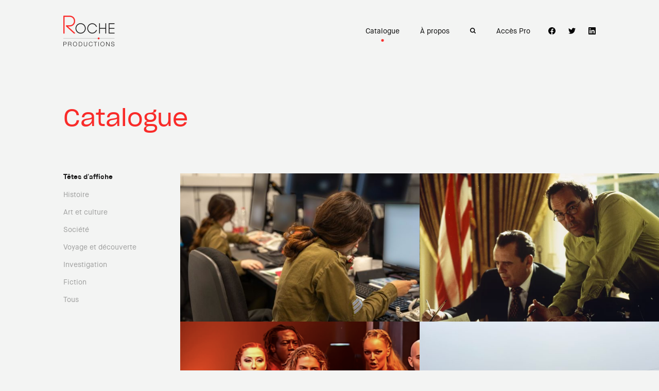

--- FILE ---
content_type: text/html; charset=UTF-8
request_url: https://www.rocheproductions.com/catalogue/
body_size: 11962
content:
<!doctype html>
<html class="preload-transitions" style="margin-top: 0 !important;">

<head>
  <meta charset="UTF-8">
  <meta name="viewport" content="width=device-width, initial-scale=1">
    <link rel="apple-touch-icon" sizes="180x180" href="https://www.rocheproductions.com/wp-content/themes/roche/assets/favicons/apple-touch-icon.png">
  <link rel="icon" type="image/png" sizes="32x32" href="https://www.rocheproductions.com/wp-content/themes/roche/assets/favicons/favicon-32x32.png">
  <link rel="icon" type="image/png" sizes="16x16" href="https://www.rocheproductions.com/wp-content/themes/roche/assets/favicons/favicon-16x16.png">
  <!-- <link rel="manifest" href="https://www.rocheproductions.com/wp-content/themes/roche/assets/favicons/site.webmanifest"> -->
  <link rel="mask-icon" href="https://www.rocheproductions.com/wp-content/themes/roche/assets/favicons/safari-pinned-tab.svg" color="#5bbad5">
  <meta name="msapplication-TileColor" content="#da532c">
  <meta name="theme-color" content="#ffffff">
  <meta name="theme-color" content="#ffffff">

  <!-- <script>
    (function(i,s,o,g,r,a,m){i['GoogleAnalyticsObject']=r;i[r]=i[r]||function(){
    (i[r].q=i[r].q||[]).push(arguments)},i[r].l=1*new Date();a=s.createElement(o),
    m=s.getElementsByTagName(o)[0];a.async=1;a.src=g;m.parentNode.insertBefore(a,m)
    })(window,document,'script','https://www.google-analytics.com/analytics.js','ga');
   
    ga('create', 'UA-00000000-1', 'auto');
    ga('send', 'pageview');
   
  </script> -->
  <meta name='robots' content='index, follow, max-image-preview:large, max-snippet:-1, max-video-preview:-1' />
<link rel="alternate" hreflang="en" href="https://www.rocheproductions.com/en/catalog/" />
<link rel="alternate" hreflang="fr" href="https://www.rocheproductions.com/catalogue/" />
<link rel="alternate" hreflang="x-default" href="https://www.rocheproductions.com/catalogue/" />

	<!-- This site is optimized with the Yoast SEO plugin v19.8 - https://yoast.com/wordpress/plugins/seo/ -->
	<title>Catalogue - Roche Productions</title>
	<meta name="description" content="Roche Productions est une société de production de documentaires (histoire, politique, société, culture et découverte) pour la télévision, créée en 1995 par Dominique Tibi." />
	<link rel="canonical" href="https://www.rocheproductions.com/catalogue/" />
	<meta property="og:locale" content="fr_FR" />
	<meta property="og:type" content="article" />
	<meta property="og:title" content="Catalogue - Roche Productions" />
	<meta property="og:description" content="Roche Productions est une société de production de documentaires (histoire, politique, société, culture et découverte) pour la télévision, créée en 1995 par Dominique Tibi." />
	<meta property="og:url" content="https://www.rocheproductions.com/catalogue/" />
	<meta property="og:site_name" content="Roche Productions" />
	<meta property="article:modified_time" content="2020-08-24T16:43:51+00:00" />
	<meta property="og:image" content="https://www.rocheproductions.com/wp-content/uploads/2020/07/OPENGRAPH.jpg" />
	<meta property="og:image:width" content="2400" />
	<meta property="og:image:height" content="1260" />
	<meta property="og:image:type" content="image/jpeg" />
	<meta name="twitter:card" content="summary_large_image" />
	<script type="application/ld+json" class="yoast-schema-graph">{"@context":"https://schema.org","@graph":[{"@type":"WebPage","@id":"https://www.rocheproductions.com/catalogue/","url":"https://www.rocheproductions.com/catalogue/","name":"Catalogue - Roche Productions","isPartOf":{"@id":"https://www.rocheproductions.com/#website"},"datePublished":"2020-07-10T16:22:40+00:00","dateModified":"2020-08-24T16:43:51+00:00","description":"Roche Productions est une société de production de documentaires (histoire, politique, société, culture et découverte) pour la télévision, créée en 1995 par Dominique Tibi.","breadcrumb":{"@id":"https://www.rocheproductions.com/catalogue/#breadcrumb"},"inLanguage":"fr-FR","potentialAction":[{"@type":"ReadAction","target":["https://www.rocheproductions.com/catalogue/"]}]},{"@type":"BreadcrumbList","@id":"https://www.rocheproductions.com/catalogue/#breadcrumb","itemListElement":[{"@type":"ListItem","position":1,"name":"Accueil","item":"https://www.rocheproductions.com/"},{"@type":"ListItem","position":2,"name":"Catalogue"}]},{"@type":"WebSite","@id":"https://www.rocheproductions.com/#website","url":"https://www.rocheproductions.com/","name":"Roche Productions","description":"","publisher":{"@id":"https://www.rocheproductions.com/#organization"},"potentialAction":[{"@type":"SearchAction","target":{"@type":"EntryPoint","urlTemplate":"https://www.rocheproductions.com/?s={search_term_string}"},"query-input":"required name=search_term_string"}],"inLanguage":"fr-FR"},{"@type":"Organization","@id":"https://www.rocheproductions.com/#organization","name":"Roche Productions","url":"https://www.rocheproductions.com/","sameAs":[],"logo":{"@type":"ImageObject","inLanguage":"fr-FR","@id":"https://www.rocheproductions.com/#/schema/logo/image/","url":"https://www.rocheproductions.com/wp-content/uploads/2020/07/logo.png","contentUrl":"https://www.rocheproductions.com/wp-content/uploads/2020/07/logo.png","width":200,"height":120,"caption":"Roche Productions"},"image":{"@id":"https://www.rocheproductions.com/#/schema/logo/image/"}}]}</script>
	<!-- / Yoast SEO plugin. -->


<link rel='dns-prefetch' href='//www.googletagmanager.com' />
<link rel='dns-prefetch' href='//s.w.org' />
<script type="text/javascript">
window._wpemojiSettings = {"baseUrl":"https:\/\/s.w.org\/images\/core\/emoji\/14.0.0\/72x72\/","ext":".png","svgUrl":"https:\/\/s.w.org\/images\/core\/emoji\/14.0.0\/svg\/","svgExt":".svg","source":{"concatemoji":"https:\/\/www.rocheproductions.com\/wp-includes\/js\/wp-emoji-release.min.js?ver=6.0.11"}};
/*! This file is auto-generated */
!function(e,a,t){var n,r,o,i=a.createElement("canvas"),p=i.getContext&&i.getContext("2d");function s(e,t){var a=String.fromCharCode,e=(p.clearRect(0,0,i.width,i.height),p.fillText(a.apply(this,e),0,0),i.toDataURL());return p.clearRect(0,0,i.width,i.height),p.fillText(a.apply(this,t),0,0),e===i.toDataURL()}function c(e){var t=a.createElement("script");t.src=e,t.defer=t.type="text/javascript",a.getElementsByTagName("head")[0].appendChild(t)}for(o=Array("flag","emoji"),t.supports={everything:!0,everythingExceptFlag:!0},r=0;r<o.length;r++)t.supports[o[r]]=function(e){if(!p||!p.fillText)return!1;switch(p.textBaseline="top",p.font="600 32px Arial",e){case"flag":return s([127987,65039,8205,9895,65039],[127987,65039,8203,9895,65039])?!1:!s([55356,56826,55356,56819],[55356,56826,8203,55356,56819])&&!s([55356,57332,56128,56423,56128,56418,56128,56421,56128,56430,56128,56423,56128,56447],[55356,57332,8203,56128,56423,8203,56128,56418,8203,56128,56421,8203,56128,56430,8203,56128,56423,8203,56128,56447]);case"emoji":return!s([129777,127995,8205,129778,127999],[129777,127995,8203,129778,127999])}return!1}(o[r]),t.supports.everything=t.supports.everything&&t.supports[o[r]],"flag"!==o[r]&&(t.supports.everythingExceptFlag=t.supports.everythingExceptFlag&&t.supports[o[r]]);t.supports.everythingExceptFlag=t.supports.everythingExceptFlag&&!t.supports.flag,t.DOMReady=!1,t.readyCallback=function(){t.DOMReady=!0},t.supports.everything||(n=function(){t.readyCallback()},a.addEventListener?(a.addEventListener("DOMContentLoaded",n,!1),e.addEventListener("load",n,!1)):(e.attachEvent("onload",n),a.attachEvent("onreadystatechange",function(){"complete"===a.readyState&&t.readyCallback()})),(e=t.source||{}).concatemoji?c(e.concatemoji):e.wpemoji&&e.twemoji&&(c(e.twemoji),c(e.wpemoji)))}(window,document,window._wpemojiSettings);
</script>
<style type="text/css">
img.wp-smiley,
img.emoji {
	display: inline !important;
	border: none !important;
	box-shadow: none !important;
	height: 1em !important;
	width: 1em !important;
	margin: 0 0.07em !important;
	vertical-align: -0.1em !important;
	background: none !important;
	padding: 0 !important;
}
</style>
	<link rel='stylesheet' id='wp-block-library-css'  href='https://www.rocheproductions.com/wp-includes/css/dist/block-library/style.min.css?ver=6.0.11' type='text/css' media='all' />
<style id='global-styles-inline-css' type='text/css'>
body{--wp--preset--color--black: #000000;--wp--preset--color--cyan-bluish-gray: #abb8c3;--wp--preset--color--white: #ffffff;--wp--preset--color--pale-pink: #f78da7;--wp--preset--color--vivid-red: #cf2e2e;--wp--preset--color--luminous-vivid-orange: #ff6900;--wp--preset--color--luminous-vivid-amber: #fcb900;--wp--preset--color--light-green-cyan: #7bdcb5;--wp--preset--color--vivid-green-cyan: #00d084;--wp--preset--color--pale-cyan-blue: #8ed1fc;--wp--preset--color--vivid-cyan-blue: #0693e3;--wp--preset--color--vivid-purple: #9b51e0;--wp--preset--gradient--vivid-cyan-blue-to-vivid-purple: linear-gradient(135deg,rgba(6,147,227,1) 0%,rgb(155,81,224) 100%);--wp--preset--gradient--light-green-cyan-to-vivid-green-cyan: linear-gradient(135deg,rgb(122,220,180) 0%,rgb(0,208,130) 100%);--wp--preset--gradient--luminous-vivid-amber-to-luminous-vivid-orange: linear-gradient(135deg,rgba(252,185,0,1) 0%,rgba(255,105,0,1) 100%);--wp--preset--gradient--luminous-vivid-orange-to-vivid-red: linear-gradient(135deg,rgba(255,105,0,1) 0%,rgb(207,46,46) 100%);--wp--preset--gradient--very-light-gray-to-cyan-bluish-gray: linear-gradient(135deg,rgb(238,238,238) 0%,rgb(169,184,195) 100%);--wp--preset--gradient--cool-to-warm-spectrum: linear-gradient(135deg,rgb(74,234,220) 0%,rgb(151,120,209) 20%,rgb(207,42,186) 40%,rgb(238,44,130) 60%,rgb(251,105,98) 80%,rgb(254,248,76) 100%);--wp--preset--gradient--blush-light-purple: linear-gradient(135deg,rgb(255,206,236) 0%,rgb(152,150,240) 100%);--wp--preset--gradient--blush-bordeaux: linear-gradient(135deg,rgb(254,205,165) 0%,rgb(254,45,45) 50%,rgb(107,0,62) 100%);--wp--preset--gradient--luminous-dusk: linear-gradient(135deg,rgb(255,203,112) 0%,rgb(199,81,192) 50%,rgb(65,88,208) 100%);--wp--preset--gradient--pale-ocean: linear-gradient(135deg,rgb(255,245,203) 0%,rgb(182,227,212) 50%,rgb(51,167,181) 100%);--wp--preset--gradient--electric-grass: linear-gradient(135deg,rgb(202,248,128) 0%,rgb(113,206,126) 100%);--wp--preset--gradient--midnight: linear-gradient(135deg,rgb(2,3,129) 0%,rgb(40,116,252) 100%);--wp--preset--duotone--dark-grayscale: url('#wp-duotone-dark-grayscale');--wp--preset--duotone--grayscale: url('#wp-duotone-grayscale');--wp--preset--duotone--purple-yellow: url('#wp-duotone-purple-yellow');--wp--preset--duotone--blue-red: url('#wp-duotone-blue-red');--wp--preset--duotone--midnight: url('#wp-duotone-midnight');--wp--preset--duotone--magenta-yellow: url('#wp-duotone-magenta-yellow');--wp--preset--duotone--purple-green: url('#wp-duotone-purple-green');--wp--preset--duotone--blue-orange: url('#wp-duotone-blue-orange');--wp--preset--font-size--small: 13px;--wp--preset--font-size--medium: 20px;--wp--preset--font-size--large: 36px;--wp--preset--font-size--x-large: 42px;}.has-black-color{color: var(--wp--preset--color--black) !important;}.has-cyan-bluish-gray-color{color: var(--wp--preset--color--cyan-bluish-gray) !important;}.has-white-color{color: var(--wp--preset--color--white) !important;}.has-pale-pink-color{color: var(--wp--preset--color--pale-pink) !important;}.has-vivid-red-color{color: var(--wp--preset--color--vivid-red) !important;}.has-luminous-vivid-orange-color{color: var(--wp--preset--color--luminous-vivid-orange) !important;}.has-luminous-vivid-amber-color{color: var(--wp--preset--color--luminous-vivid-amber) !important;}.has-light-green-cyan-color{color: var(--wp--preset--color--light-green-cyan) !important;}.has-vivid-green-cyan-color{color: var(--wp--preset--color--vivid-green-cyan) !important;}.has-pale-cyan-blue-color{color: var(--wp--preset--color--pale-cyan-blue) !important;}.has-vivid-cyan-blue-color{color: var(--wp--preset--color--vivid-cyan-blue) !important;}.has-vivid-purple-color{color: var(--wp--preset--color--vivid-purple) !important;}.has-black-background-color{background-color: var(--wp--preset--color--black) !important;}.has-cyan-bluish-gray-background-color{background-color: var(--wp--preset--color--cyan-bluish-gray) !important;}.has-white-background-color{background-color: var(--wp--preset--color--white) !important;}.has-pale-pink-background-color{background-color: var(--wp--preset--color--pale-pink) !important;}.has-vivid-red-background-color{background-color: var(--wp--preset--color--vivid-red) !important;}.has-luminous-vivid-orange-background-color{background-color: var(--wp--preset--color--luminous-vivid-orange) !important;}.has-luminous-vivid-amber-background-color{background-color: var(--wp--preset--color--luminous-vivid-amber) !important;}.has-light-green-cyan-background-color{background-color: var(--wp--preset--color--light-green-cyan) !important;}.has-vivid-green-cyan-background-color{background-color: var(--wp--preset--color--vivid-green-cyan) !important;}.has-pale-cyan-blue-background-color{background-color: var(--wp--preset--color--pale-cyan-blue) !important;}.has-vivid-cyan-blue-background-color{background-color: var(--wp--preset--color--vivid-cyan-blue) !important;}.has-vivid-purple-background-color{background-color: var(--wp--preset--color--vivid-purple) !important;}.has-black-border-color{border-color: var(--wp--preset--color--black) !important;}.has-cyan-bluish-gray-border-color{border-color: var(--wp--preset--color--cyan-bluish-gray) !important;}.has-white-border-color{border-color: var(--wp--preset--color--white) !important;}.has-pale-pink-border-color{border-color: var(--wp--preset--color--pale-pink) !important;}.has-vivid-red-border-color{border-color: var(--wp--preset--color--vivid-red) !important;}.has-luminous-vivid-orange-border-color{border-color: var(--wp--preset--color--luminous-vivid-orange) !important;}.has-luminous-vivid-amber-border-color{border-color: var(--wp--preset--color--luminous-vivid-amber) !important;}.has-light-green-cyan-border-color{border-color: var(--wp--preset--color--light-green-cyan) !important;}.has-vivid-green-cyan-border-color{border-color: var(--wp--preset--color--vivid-green-cyan) !important;}.has-pale-cyan-blue-border-color{border-color: var(--wp--preset--color--pale-cyan-blue) !important;}.has-vivid-cyan-blue-border-color{border-color: var(--wp--preset--color--vivid-cyan-blue) !important;}.has-vivid-purple-border-color{border-color: var(--wp--preset--color--vivid-purple) !important;}.has-vivid-cyan-blue-to-vivid-purple-gradient-background{background: var(--wp--preset--gradient--vivid-cyan-blue-to-vivid-purple) !important;}.has-light-green-cyan-to-vivid-green-cyan-gradient-background{background: var(--wp--preset--gradient--light-green-cyan-to-vivid-green-cyan) !important;}.has-luminous-vivid-amber-to-luminous-vivid-orange-gradient-background{background: var(--wp--preset--gradient--luminous-vivid-amber-to-luminous-vivid-orange) !important;}.has-luminous-vivid-orange-to-vivid-red-gradient-background{background: var(--wp--preset--gradient--luminous-vivid-orange-to-vivid-red) !important;}.has-very-light-gray-to-cyan-bluish-gray-gradient-background{background: var(--wp--preset--gradient--very-light-gray-to-cyan-bluish-gray) !important;}.has-cool-to-warm-spectrum-gradient-background{background: var(--wp--preset--gradient--cool-to-warm-spectrum) !important;}.has-blush-light-purple-gradient-background{background: var(--wp--preset--gradient--blush-light-purple) !important;}.has-blush-bordeaux-gradient-background{background: var(--wp--preset--gradient--blush-bordeaux) !important;}.has-luminous-dusk-gradient-background{background: var(--wp--preset--gradient--luminous-dusk) !important;}.has-pale-ocean-gradient-background{background: var(--wp--preset--gradient--pale-ocean) !important;}.has-electric-grass-gradient-background{background: var(--wp--preset--gradient--electric-grass) !important;}.has-midnight-gradient-background{background: var(--wp--preset--gradient--midnight) !important;}.has-small-font-size{font-size: var(--wp--preset--font-size--small) !important;}.has-medium-font-size{font-size: var(--wp--preset--font-size--medium) !important;}.has-large-font-size{font-size: var(--wp--preset--font-size--large) !important;}.has-x-large-font-size{font-size: var(--wp--preset--font-size--x-large) !important;}
</style>
<link rel='stylesheet' id='roche-sharp-grotesk-css' defer async href='https://www.rocheproductions.com/wp-content/themes/roche/assets/fonts/SharpGroteskBook.css?ver=6.0.11' type='text/css' media='all' />
<link rel='stylesheet' id='roche-neue-book-css' defer async href='https://www.rocheproductions.com/wp-content/themes/roche/assets/fonts/MaisonNeue-Book.css?ver=6.0.11' type='text/css' media='all' />
<link rel='stylesheet' id='roche-neue-bold-css' defer async href='https://www.rocheproductions.com/wp-content/themes/roche/assets/fonts/MaisonNeue-Bold.css?ver=6.0.11' type='text/css' media='all' />
<link rel='stylesheet' id='main-style-css' defer async href='https://www.rocheproductions.com/wp-content/themes/roche/style.css' type='text/css' media='all' />

<!-- Extrait Google Analytics ajouté par Site Kit -->
<script type='text/javascript' src='https://www.googletagmanager.com/gtag/js?id=UA-119976151-8' id='google_gtagjs-js' async></script>
<script type='text/javascript' id='google_gtagjs-js-after'>
window.dataLayer = window.dataLayer || [];function gtag(){dataLayer.push(arguments);}
gtag('set', 'linker', {"domains":["www.rocheproductions.com"]} );
gtag("js", new Date());
gtag("set", "developer_id.dZTNiMT", true);
gtag("config", "UA-119976151-8", {"anonymize_ip":true});
</script>

<!-- Arrêter l&#039;extrait Google Analytics ajouté par Site Kit -->
<link rel="https://api.w.org/" href="https://www.rocheproductions.com/wp-json/" /><link rel="alternate" type="application/json" href="https://www.rocheproductions.com/wp-json/wp/v2/pages/287" /><link rel="EditURI" type="application/rsd+xml" title="RSD" href="https://www.rocheproductions.com/xmlrpc.php?rsd" />
<link rel="wlwmanifest" type="application/wlwmanifest+xml" href="https://www.rocheproductions.com/wp-includes/wlwmanifest.xml" /> 
<meta name="generator" content="WordPress 6.0.11" />
<link rel='shortlink' href='https://www.rocheproductions.com/?p=287' />
<link rel="alternate" type="application/json+oembed" href="https://www.rocheproductions.com/wp-json/oembed/1.0/embed?url=https%3A%2F%2Fwww.rocheproductions.com%2Fcatalogue%2F" />
<link rel="alternate" type="text/xml+oembed" href="https://www.rocheproductions.com/wp-json/oembed/1.0/embed?url=https%3A%2F%2Fwww.rocheproductions.com%2Fcatalogue%2F&#038;format=xml" />
<meta name="generator" content="WPML ver:4.5.11 stt:1,4;" />
<meta name="generator" content="Site Kit by Google 1.85.0" />
  </head>

<body class="page-template page-template-templates page-template-archive-roche_movies page-template-templatesarchive-roche_movies-php page page-id-287 page-catalogue">
  <div id="breakpoints"></div>  
  
<header class="menu-head
                        "
      main-header-menu>
  <div class="container grid-0">
    <div class="home-button">
      <a href="https://www.rocheproductions.com">
        <div class="logo-white">
          <img src="https://www.rocheproductions.com/wp-content/themes/roche/assets/img/logo_home.png" alt="" class="search_logo">
        </div>
        <div class="logo-black">
          <img src="https://www.rocheproductions.com/wp-content/themes/roche/assets/img/logo.png" alt="">
        </div>        
        <div class="logo-search">
          <img src="https://www.rocheproductions.com/wp-content/themes/roche/assets/img/logo_white.png" alt="" class="search_logo">
        </div>
      </a>
    </div>
    <div class="menu">
            <a style="margin-right: 0" href="https://www.rocheproductions.com/catalogue/" class="active">Catalogue</a>
            <a style="margin-right: 20px" href="https://www.rocheproductions.com/a-propos/" class="">À propos</a>
            <div class="research-buttons search-page--hidden">
        <button style="margin-left: 0px; padding: 20px;" href="#" class="search_open search-open--hidden" search-trigger><svg width="11" height="11" viewBox="0 0 11 11" fill="none" xmlns="http://www.w3.org/2000/svg">
<path d="M4.70452 1.56724C6.42853 1.56724 7.84573 2.97337 7.84573 4.71638C7.84573 5.3755 7.64118 5.99068 7.26132 6.53262L6.9545 6.97204L6.51619 7.27963C5.97561 7.66045 5.36198 7.86551 4.70452 7.86551C2.9805 7.86551 1.5633 6.45939 1.5633 4.71638C1.5633 2.97337 2.9805 1.56724 4.70452 1.56724ZM4.70452 0C2.10388 0 0 2.10919 0 4.71638C0 7.32357 2.10388 9.43276 4.70452 9.43276C5.71263 9.43276 6.64768 9.11052 7.42203 8.55393L9.62819 10.7656C9.77429 10.9121 9.97883 11 10.1834 11C10.3879 11 10.5925 10.9268 10.7386 10.7656L10.7532 10.751C11.06 10.4434 11.1038 9.93076 10.7532 9.63782L8.54702 7.44075C9.0876 6.66445 9.42364 5.72703 9.42364 4.71638C9.40903 2.10919 7.30515 0 4.70452 0Z" fill="black"/>
</svg>
</button>
        <div style="margin-left: 0px; padding: 20px;" class="search_close search-open--visible" search-close><svg width="11" height="11" viewBox="0 0 11 11" fill="none" xmlns="http://www.w3.org/2000/svg">
<path d="M0.378803 0.378803C0.883882 -0.126274 1.70274 -0.126259 2.2078 0.378803L5.5 3.67101L8.7922 0.378803C9.29726 -0.126259 10.1161 -0.126277 10.6212 0.378803C11.1263 0.883882 11.1263 1.70275 10.6212 2.20781L7.329 5.50001L10.6212 8.7922C11.1263 9.29726 11.1263 10.1161 10.6212 10.6212C10.1161 11.1263 9.29726 11.1263 8.7922 10.6212L5.5 7.329L2.2078 10.6212C1.70274 11.1263 0.883882 11.1263 0.378803 10.6212C-0.126274 10.1161 -0.126258 9.29726 0.3788 8.7922L3.671 5.50001L0.378803 2.20781C-0.126259 1.70275 -0.126277 0.883882 0.378803 0.378803Z" fill="white"/>
</svg>
</div>
      </div>
            <a style="margin-left:  20px;" class="" href="https://www.rocheproductions.com/acces-pro/">Accès Pro</a>
                  <div class="header__socials">
                <div class="head-menu__social">
          <a href="https://www.facebook.com/DominiqueTibi.RocheProductions" target="_blank">
            <svg role="img" viewBox="0 0 24 24" xmlns="http://www.w3.org/2000/svg"><path fill="black" d="M23.9981 11.9991C23.9981 5.37216 18.626 0 11.9991 0C5.37216 0 0 5.37216 0 11.9991C0 17.9882 4.38789 22.9522 10.1242 23.8524V15.4676H7.07758V11.9991H10.1242V9.35553C10.1242 6.34826 11.9156 4.68714 14.6564 4.68714C15.9692 4.68714 17.3424 4.92149 17.3424 4.92149V7.87439H15.8294C14.3388 7.87439 13.8739 8.79933 13.8739 9.74824V11.9991H17.2018L16.6698 15.4676H13.8739V23.8524C19.6103 22.9522 23.9981 17.9882 23.9981 11.9991Z"/></svg>          </a>
        </div>
                <div class="head-menu__social">
          <a href="https://twitter.com/RocheProd" target="_blank">
            <svg role="img" viewBox="0 0 24 24" xmlns="http://www.w3.org/2000/svg"><path fill="black" d="M23.954 4.569c-.885.389-1.83.654-2.825.775 1.014-.611 1.794-1.574 2.163-2.723-.951.555-2.005.959-3.127 1.184-.896-.959-2.173-1.559-3.591-1.559-2.717 0-4.92 2.203-4.92 4.917 0 .39.045.765.127 1.124C7.691 8.094 4.066 6.13 1.64 3.161c-.427.722-.666 1.561-.666 2.475 0 1.71.87 3.213 2.188 4.096-.807-.026-1.566-.248-2.228-.616v.061c0 2.385 1.693 4.374 3.946 4.827-.413.111-.849.171-1.296.171-.314 0-.615-.03-.916-.086.631 1.953 2.445 3.377 4.604 3.417-1.68 1.319-3.809 2.105-6.102 2.105-.39 0-.779-.023-1.17-.067 2.189 1.394 4.768 2.209 7.557 2.209 9.054 0 13.999-7.496 13.999-13.986 0-.209 0-.42-.015-.63.961-.689 1.8-1.56 2.46-2.548l-.047-.02z"/></svg>          </a>
        </div>
                <div class="head-menu__social">
          <a href="https://www.linkedin.com/company/roche-productions/" target="_blank">
            <svg role="img" viewBox="0 0 24 24" xmlns="http://www.w3.org/2000/svg"><path fill="black" d="M20.447 20.452h-3.554v-5.569c0-1.328-.027-3.037-1.852-3.037-1.853 0-2.136 1.445-2.136 2.939v5.667H9.351V9h3.414v1.561h.046c.477-.9 1.637-1.85 3.37-1.85 3.601 0 4.267 2.37 4.267 5.455v6.286zM5.337 7.433c-1.144 0-2.063-.926-2.063-2.065 0-1.138.92-2.063 2.063-2.063 1.14 0 2.064.925 2.064 2.063 0 1.139-.925 2.065-2.064 2.065zm1.782 13.019H3.555V9h3.564v11.452zM22.225 0H1.771C.792 0 0 .774 0 1.729v20.542C0 23.227.792 24 1.771 24h20.451C23.2 24 24 23.227 24 22.271V1.729C24 .774 23.2 0 22.222 0h.003z"/></svg>          </a>
        </div>
              </div>
    </div>
    <div class="mobile-menu" mobile-menu>
      <div class="background"></div>
      <div class="links-container">
                <a href="https://www.rocheproductions.com/catalogue/" class="active">Catalogue</a>
                <a href="https://www.rocheproductions.com/a-propos/" class="">À propos</a>
                        <a class="" href="https://www.rocheproductions.com/acces-pro/">Accès Pro</a>
                      </div>
      <div class="socials-container">
        <a href="https://www.facebook.com/DominiqueTibi.RocheProductions" target="_blank" class="social-button facebook social-button--white">
  <svg width="7" height="13" viewBox="0 0 7 13" fill="none" xmlns="http://www.w3.org/2000/svg">
<path fill-rule="evenodd" clip-rule="evenodd" d="M4.48974 12.5V6.4993H6.26477L6.5 4.43142H4.48974L4.49275 3.39643C4.49275 2.8571 4.54767 2.56811 5.37776 2.56811H6.48743V0.5H4.71215C2.57975 0.5 1.8292 1.50314 1.8292 3.19011V4.43166H0.5V6.49953H1.8292V12.5H4.48974Z" fill="black"/>
</svg>
</a><a href="https://twitter.com/RocheProd" target="_blank" class="social-button twitter social-button--white">
  <svg width="11" height="9" viewBox="0 0 11 9" fill="none" xmlns="http://www.w3.org/2000/svg">
<path fill-rule="evenodd" clip-rule="evenodd" d="M5.59835 2.39414L5.62111 2.78342L5.24177 2.73575C3.86097 2.55303 2.65466 1.93337 1.63044 0.89265L1.12971 0.376264L1.00073 0.757595C0.727605 1.60765 0.902102 2.50536 1.47111 3.10914C1.77459 3.4428 1.70631 3.49047 1.18281 3.29186C1.00073 3.2283 0.841407 3.18064 0.826234 3.20447C0.773126 3.26008 0.95521 3.98302 1.09936 4.26902C1.29662 4.66624 1.69872 5.05551 2.13876 5.2859L2.51051 5.46862L2.07047 5.47657C1.64561 5.47657 1.63044 5.48451 1.67596 5.65134C1.8277 6.16773 2.42705 6.71589 3.0947 6.95422L3.56508 7.12106L3.15539 7.37528C2.54844 7.74072 1.83528 7.94727 1.12212 7.96316C0.780713 7.97111 0.5 8.00288 0.5 8.02672C0.5 8.10616 1.42559 8.55105 1.96426 8.72582C3.58025 9.24221 5.49972 9.01977 6.94122 8.13794C7.96544 7.51033 8.98966 6.26306 9.46763 5.05551C9.72558 4.41202 9.98354 3.23625 9.98354 2.67219C9.98354 2.30675 10.0063 2.25909 10.4312 1.82214C10.6815 1.56792 10.9167 1.28987 10.9622 1.21043C11.0381 1.05948 11.0305 1.05948 10.6436 1.19454C9.99871 1.43287 9.90767 1.40109 10.2263 1.04359C10.4615 0.789373 10.7422 0.328598 10.7422 0.193543C10.7422 0.16971 10.6284 0.209432 10.4994 0.280932C10.3629 0.360376 10.0594 0.479542 9.8318 0.551041L9.42211 0.686096L9.05036 0.423931C8.84551 0.280932 8.55721 0.122044 8.40548 0.0743774C8.01855 -0.0368441 7.42677 -0.0209553 7.07778 0.106155C6.12943 0.463653 5.53007 1.3852 5.59835 2.39414Z" fill="black"/>
</svg>
</a><a href="https://www.linkedin.com/company/roche-productions/" target="_blank" class="social-button linkedin social-button--white">
  <svg width="12" height="12" viewBox="0 0 12 12" fill="none" xmlns="http://www.w3.org/2000/svg">
<path fill-rule="evenodd" clip-rule="evenodd" d="M3.03443 3.96387H0.642578V11.1504H3.03443V3.96387Z" fill="black"/>
<path fill-rule="evenodd" clip-rule="evenodd" d="M3.19082 1.74133C3.1753 1.03669 2.67141 0.5 1.85317 0.5C1.03494 0.5 0.5 1.03669 0.5 1.74133C0.5 2.43136 1.01912 2.98351 1.82212 2.98351H1.83741C2.67141 2.98351 3.19082 2.43136 3.19082 1.74133Z" fill="black"/>
<path fill-rule="evenodd" clip-rule="evenodd" d="M11.6614 7.02967C11.6614 4.82228 10.4814 3.79492 8.90745 3.79492C7.63753 3.79492 7.06897 4.49245 6.75151 4.98178V3.96387H4.35938C4.3909 4.63821 4.35938 11.1504 4.35938 11.1504H6.75151V7.13684C6.75151 6.92206 6.76704 6.7078 6.83028 6.55403C7.00315 6.12494 7.39674 5.68069 8.05754 5.68069C8.9234 5.68069 9.26952 6.33967 9.26952 7.3054V11.1502H11.6613L11.6614 7.02967Z" fill="black"/>
</svg>
</a>      </div>
    </div>
    <div class="mobile-menu_triggers" mobile-menu-triggers>
      <div class="menu-trigger" mobile-menu-trigger>Menu</div>
      <div class="research-buttons search-page--hidden">
        <button  href="#" class="search-open search-open--hidden" search-trigger><svg width="11" height="11" viewBox="0 0 11 11" fill="none" xmlns="http://www.w3.org/2000/svg">
<path d="M4.70452 1.56724C6.42853 1.56724 7.84573 2.97337 7.84573 4.71638C7.84573 5.3755 7.64118 5.99068 7.26132 6.53262L6.9545 6.97204L6.51619 7.27963C5.97561 7.66045 5.36198 7.86551 4.70452 7.86551C2.9805 7.86551 1.5633 6.45939 1.5633 4.71638C1.5633 2.97337 2.9805 1.56724 4.70452 1.56724ZM4.70452 0C2.10388 0 0 2.10919 0 4.71638C0 7.32357 2.10388 9.43276 4.70452 9.43276C5.71263 9.43276 6.64768 9.11052 7.42203 8.55393L9.62819 10.7656C9.77429 10.9121 9.97883 11 10.1834 11C10.3879 11 10.5925 10.9268 10.7386 10.7656L10.7532 10.751C11.06 10.4434 11.1038 9.93076 10.7532 9.63782L8.54702 7.44075C9.0876 6.66445 9.42364 5.72703 9.42364 4.71638C9.40903 2.10919 7.30515 0 4.70452 0Z" fill="black"/>
</svg>
</button>
        <div class="search-close search-open--visible" search-close><svg width="11" height="11" viewBox="0 0 11 11" fill="none" xmlns="http://www.w3.org/2000/svg">
<path d="M0.378803 0.378803C0.883882 -0.126274 1.70274 -0.126259 2.2078 0.378803L5.5 3.67101L8.7922 0.378803C9.29726 -0.126259 10.1161 -0.126277 10.6212 0.378803C11.1263 0.883882 11.1263 1.70275 10.6212 2.20781L7.329 5.50001L10.6212 8.7922C11.1263 9.29726 11.1263 10.1161 10.6212 10.6212C10.1161 11.1263 9.29726 11.1263 8.7922 10.6212L5.5 7.329L2.2078 10.6212C1.70274 11.1263 0.883882 11.1263 0.378803 10.6212C-0.126274 10.1161 -0.126258 9.29726 0.3788 8.7922L3.671 5.50001L0.378803 2.20781C-0.126259 1.70275 -0.126277 0.883882 0.378803 0.378803Z" fill="white"/>
</svg>
</div>
      </div>
    </div>
  </div>

  <!-- <h1></h1> -->
</header>  <div id="page" class="site">
    <main id="content" role="main" class="content-wrapper">
<section class="grid-0">

  
<div class="page-title_container">
  <h1 class="page-title">
    Catalogue  </h1>

  </div></section>

<section class="grid-0 movies-list">
  
<div class="filters-ordering">
  <span class="filter-ordering active" data-text="Récents" value="">Récents</span>
  <span class="filter-ordering " data-text="Alphabétique" value="title">Alphabétique</span>
</div>  <section class="movies-list_lower-container">
    
<div class="filters-categories">
  <span class="filter-category active" data-text="Têtes d'affiche" value="headliners">Têtes d'affiche</span>
  <span class="filter-category " data-text="Histoire" value="history">Histoire</span>
  <span class="filter-category " data-text= "Art et culture" value="arts_and_culture">Art et culture</span>
  <span class="filter-category " data-text="Société" value="society">Société</span>
  <span class="filter-category " data-text="Voyage et découverte" value="travel">Voyage et découverte</span>
  <span class="filter-category " data-text="Investigation" value="investigation">Investigation</span>
  <span class="filter-category " data-text="Fiction" value="fiction">Fiction</span>
  <span class="filter-category " data-text="Tous" value="all">Tous</span>
</div>
<section class="filters-list" mobile-filters>
  <div class="active-filters">
    <div class="active-category" categories-trigger>
      <div class="container">Têtes d'affiche</div>
      <div class="chevron"></div>
    </div>
    <div class="active-ordering" order-trigger><div class="container">Récents</div><div class="chevron"></div></div>
  </div>
  <div class="categories-list" categories-list>
          <span class="filter-category" value="history">Histoire</span>
          <span class="filter-category" value="arts_and_culture">Art et culture</span>
          <span class="filter-category" value="society">Société</span>
          <span class="filter-category" value="travel">Voyage et découverte</span>
          <span class="filter-category" value="investigation">Investigation</span>
          <span class="filter-category" value="fiction">Fiction</span>
          <span class="filter-category" value="all">Tous</span>
      </div>
  <div class="order-list" order-list>
          <span class="filter-ordering" value="title">Alphabétique</span>
      </div>
</section>    
<div class="movies-grid">
      <a class="movie-tile" href="https://www.rocheproductions.com/film/les-guetteuses-du-7-octobre/">
      <div class="movie-tile_image-container">
        <div class="layer"></div>
        <img class="movie-tile_cover" src="https://www.rocheproductions.com/wp-content/uploads/2025/11/Guetteuses_6-600x400.jpg" alt="">
      </div>
      <div class="movie-tile_content">
        <span class="movie-tile_category">Investigation</span>
        <h5 class="movie-tile_title">Les Guetteuses du 7 octobre</h5>
        <div class="movie-tile_info-line">David Korn-Brzoza - 76 minutes</div>
      </div>
    </a>
      <a class="movie-tile" href="https://www.rocheproductions.com/film/oliver-stone-loutsider/">
      <div class="movie-tile_image-container">
        <div class="layer"></div>
        <img class="movie-tile_cover" src="https://www.rocheproductions.com/wp-content/uploads/2025/05/3297_72409682-600x403.webp" alt="">
      </div>
      <div class="movie-tile_content">
        <span class="movie-tile_category">Art et culture</span>
        <h5 class="movie-tile_title">Oliver Stone - l'Amérique au vitriol</h5>
        <div class="movie-tile_info-line">Amine Mestari - 52 minutes</div>
      </div>
    </a>
      <a class="movie-tile" href="https://www.rocheproductions.com/film/les-comedies-musicales-made-in-france/">
      <div class="movie-tile_image-container">
        <div class="layer"></div>
        <img class="movie-tile_cover" src="https://www.rocheproductions.com/wp-content/uploads/2025/03/Capture-decran-2024-12-16-a-15.33.58-600x338.png" alt="">
      </div>
      <div class="movie-tile_content">
        <span class="movie-tile_category">Art et culture</span>
        <h5 class="movie-tile_title">Les Comédies musicales made in France</h5>
        <div class="movie-tile_info-line">Christophe David - 101 minutes</div>
      </div>
    </a>
      <a class="movie-tile" href="https://www.rocheproductions.com/film/lhistoire-vraie-du-tatoueur-dauschwitz/">
      <div class="movie-tile_image-container">
        <div class="layer"></div>
        <img class="movie-tile_cover" src="https://www.rocheproductions.com/wp-content/uploads/2025/01/IMG_9745-600x450.jpg" alt="">
      </div>
      <div class="movie-tile_content">
        <span class="movie-tile_category">Histoire</span>
        <h5 class="movie-tile_title">L'Histoire vraie du tatoueur d'Auschwitz</h5>
        <div class="movie-tile_info-line">Nicolas Jallot - 52 minutes</div>
      </div>
    </a>
      <a class="movie-tile" href="https://www.rocheproductions.com/film/la-haine-la-scene-est-a-nous/">
      <div class="movie-tile_image-container">
        <div class="layer"></div>
        <img class="movie-tile_cover" src="https://www.rocheproductions.com/wp-content/uploads/2024/12/LAHAINE_visuel_13_horizontal_sans-titrage-600x338.jpg" alt="">
      </div>
      <div class="movie-tile_content">
        <span class="movie-tile_category">Art et culture</span>
        <h5 class="movie-tile_title">La Haine, la scène est à nous</h5>
        <div class="movie-tile_info-line">Adrien Benoliel et Anthony Igoulen - 4 x 43 minutes</div>
      </div>
    </a>
      <a class="movie-tile" href="https://www.rocheproductions.com/film/1914-et-soudain-la-guerre/">
      <div class="movie-tile_image-container">
        <div class="layer"></div>
        <img class="movie-tile_cover" src="https://www.rocheproductions.com/wp-content/uploads/2024/11/ETE_14_PRESSE_COULEUR_04_00092051-600x338.jpg" alt="">
      </div>
      <div class="movie-tile_content">
        <span class="movie-tile_category">Histoire</span>
        <h5 class="movie-tile_title">1914 - Et soudain la guerre</h5>
        <div class="movie-tile_info-line">Cédric Gruat  - 90'</div>
      </div>
    </a>
      <a class="movie-tile" href="https://www.rocheproductions.com/film/rideau-de-fer-la-sovietisation-de-lest/">
      <div class="movie-tile_image-container">
        <div class="layer"></div>
        <img class="movie-tile_cover" src="https://www.rocheproductions.com/wp-content/uploads/2024/09/©-Roche-Productions_4_EP1-600x338.jpeg" alt="">
      </div>
      <div class="movie-tile_content">
        <span class="movie-tile_category">Histoire</span>
        <h5 class="movie-tile_title">Rideau de fer, l'occupation Soviétique</h5>
        <div class="movie-tile_info-line">Tania Rakhmanova - 3x52' et 2x52'</div>
      </div>
    </a>
      <a class="movie-tile" href="https://www.rocheproductions.com/film/europe-sauvage-la-part-des-hommes/">
      <div class="movie-tile_image-container">
        <div class="layer"></div>
        <img class="movie-tile_cover" src="https://www.rocheproductions.com/wp-content/uploads/2024/07/Image-de-couverture-dossier-de-presse-Europe-Sauvage-600x424.png" alt="">
      </div>
      <div class="movie-tile_content">
        <span class="movie-tile_category">Voyage et découverte</span>
        <h5 class="movie-tile_title">Europe Sauvage - La part des Hommes</h5>
        <div class="movie-tile_info-line">Sacha Bollet, Benoît Demarle, Stéphane Jacques et Bruno Victor-Pujebet - 4 x 43'</div>
      </div>
    </a>
      <a class="movie-tile" href="https://www.rocheproductions.com/film/le-mur-de-latlantique-une-forteresse-au-service-de-lennemi/">
      <div class="movie-tile_image-container">
        <div class="layer"></div>
        <img class="movie-tile_cover" src="https://www.rocheproductions.com/wp-content/uploads/2024/01/©-SZ-Photo--Scherl--Bridgeman-Images-600x424.jpg" alt="">
      </div>
      <div class="movie-tile_content">
        <span class="movie-tile_category">Histoire</span>
        <h5 class="movie-tile_title">Le Mur de l'Atlantique, une forteresse au service de l'ennemi</h5>
        <div class="movie-tile_info-line">Vincent De Cointet - 95 minutes</div>
      </div>
    </a>
      <a class="movie-tile" href="https://www.rocheproductions.com/film/dr-pic-noir-urgences-des-bois/">
      <div class="movie-tile_image-container">
        <div class="layer"></div>
        <img class="movie-tile_cover" src="https://www.rocheproductions.com/wp-content/uploads/2024/01/1_Animation_PN-600x341.png" alt="">
      </div>
      <div class="movie-tile_content">
        <span class="movie-tile_category">Voyage et découverte</span>
        <h5 class="movie-tile_title">Dr. Pic Noir, urgences des bois</h5>
        <div class="movie-tile_info-line">Ariane Lamarsaude et Samuel Toutain - 52'</div>
      </div>
    </a>
  </div>  </section>
  <div class="movies-pagination " pagination>
  <a href="#" class="pagination-button button-prev inactive" prev>
    <span class="container">
      <svg width="12" height="6" viewBox="0 0 12 6" fill="none" xmlns="http://www.w3.org/2000/svg">
<path d="M2.62268e-07 3C2.68657e-07 2.92693 0.0559805 2.8299 0.112781 2.78282L3.31273 0.0985621C3.46213 -0.02338 3.70417 -0.037512 3.87835 0.0862459C4.03407 0.196883 4.03796 0.412659 3.89395 0.532801L1.32524 2.68414L11.6 2.68414C11.8209 2.68414 12 2.82552 12 2.99993C12 3.17434 11.8209 3.31574 11.6 3.31574L1.32524 3.31574L3.89395 5.46708C4.03793 5.58721 4.02771 5.79768 3.87835 5.91362C3.72065 6.03602 3.45985 6.02513 3.31273 5.9013L0.112781 3.21707C0.0187603 3.14426 0.00158026 3.07415 2.62268e-07 3Z" fill="#1A1A1A"/>
</svg>
    </span>
  </a>
  <div class="pages-container">
    <span aria-current="page" class="page-numbers current">1</span>
<a class="page-numbers" href="https://www.rocheproductions.com/catalogue/page/2">2</a>
<a class="page-numbers" href="https://www.rocheproductions.com/catalogue/page/3">3</a>  </div>
  <a href="#" class="pagination-button button-next inactive" next>
    <span class="container">
      <svg width="12" height="6" viewBox="0 0 12 6" fill="none" xmlns="http://www.w3.org/2000/svg">
<path d="M12 3C12 3.07307 11.944 3.1701 11.8872 3.21718L8.68727 5.90144C8.53787 6.02338 8.29583 6.03751 8.12165 5.91375C7.96593 5.80312 7.96205 5.58734 8.10605 5.4672L10.6748 3.31586H0.400002C0.17908 3.31586 0 3.17448 0 3.00007C0 2.82566 0.17908 2.68426 0.400002 2.68426H10.6748L8.10605 0.532916C7.96207 0.412789 7.97229 0.202322 8.12165 0.0863796C8.27935 -0.0360203 8.54015 -0.0251251 8.68727 0.0986958L11.8872 2.78293C11.9812 2.85574 11.9984 2.92585 12 3Z" fill="#1A1A1A"/>
</svg>
    </span>
  </a>
</div>
</section>

<script type="text/javascript">
  let categoryButtons = document.querySelectorAll('.filter-category');
  let orderingButtons = document.querySelectorAll('.filter-ordering')

  categoryButtons.forEach((category, i) => {
    category.addEventListener('click', (e) => {
      let ordering = (document.querySelector('.filter-ordering.active') !== null && document.querySelector('.filter-ordering.active') !== '') ? document.querySelector('.filter-ordering.active').getAttribute('value') : '';
      let category = e.target.getAttribute('value');
      let url = 'https://www.rocheproductions.com/catalogue';
      if (category === 'headliners') {
        if (ordering !== '') {
          url += '?';
          url += 'orderby' + '=' + ordering + '&';
          url = url.slice(0, -1);
        }
        window.location.replace( url );  
      } else {
        let args = {};
        url += '?';
        if (category !== 'headliners') url += 'category' + '=' + category + '&';
        if (ordering !== '') url += 'orderby' + '=' + ordering + '&';
        url = url.slice(0, -1);
        window.location.replace( url );
      }
    })
  });

  orderingButtons.forEach((category, i) => {
    category.addEventListener('click', (e) => {
      let category = (document.querySelector('.filter-category.active') !== null && document.querySelector('.filter-category.active') !== '') ? document.querySelector('.filter-category.active').getAttribute('value') : '';
      let ordering = e.target.getAttribute('value');
      let url = 'https://www.rocheproductions.com/catalogue';
      if (ordering === 'alpha') {
        if (category !== 'headliners') {
          url += '?';
          url += 'category' + '=' + category + '&';
          url = url.slice(0, -1);
        } 
        window.location.replace( url );  
      } else {
        let args = {};
        url += '?';
        if (category !== 'headliners') url += 'category' + '=' + category + '&';
        if (ordering !== '') url += 'orderby' + '=' + ordering + '&';
        url = url.slice(0, -1);
        window.location.replace( url );
      }
    })
  })
</script>

  
<footer class="footer full-width">
  <div class="footer_wrapper grid-0">
    <div class="footer_container">
      <div class="footer_top-row">
        <div class="mobile_social-block">
          <h2>Suivez-nous</h2>
          <div class="mobile_social-container">
            
          <a href="https://www.facebook.com/DominiqueTibi.RocheProductions" target="_blank" class="social-button facebook social-button--black">
  <svg width="7" height="13" viewBox="0 0 7 13" fill="none" xmlns="http://www.w3.org/2000/svg">
<path fill-rule="evenodd" clip-rule="evenodd" d="M4.48974 12.5V6.4993H6.26477L6.5 4.43142H4.48974L4.49275 3.39643C4.49275 2.8571 4.54767 2.56811 5.37776 2.56811H6.48743V0.5H4.71215C2.57975 0.5 1.8292 1.50314 1.8292 3.19011V4.43166H0.5V6.49953H1.8292V12.5H4.48974Z" fill="black"/>
</svg>
</a><a href="https://twitter.com/RocheProd" target="_blank" class="social-button twitter social-button--black">
  <svg width="11" height="9" viewBox="0 0 11 9" fill="none" xmlns="http://www.w3.org/2000/svg">
<path fill-rule="evenodd" clip-rule="evenodd" d="M5.59835 2.39414L5.62111 2.78342L5.24177 2.73575C3.86097 2.55303 2.65466 1.93337 1.63044 0.89265L1.12971 0.376264L1.00073 0.757595C0.727605 1.60765 0.902102 2.50536 1.47111 3.10914C1.77459 3.4428 1.70631 3.49047 1.18281 3.29186C1.00073 3.2283 0.841407 3.18064 0.826234 3.20447C0.773126 3.26008 0.95521 3.98302 1.09936 4.26902C1.29662 4.66624 1.69872 5.05551 2.13876 5.2859L2.51051 5.46862L2.07047 5.47657C1.64561 5.47657 1.63044 5.48451 1.67596 5.65134C1.8277 6.16773 2.42705 6.71589 3.0947 6.95422L3.56508 7.12106L3.15539 7.37528C2.54844 7.74072 1.83528 7.94727 1.12212 7.96316C0.780713 7.97111 0.5 8.00288 0.5 8.02672C0.5 8.10616 1.42559 8.55105 1.96426 8.72582C3.58025 9.24221 5.49972 9.01977 6.94122 8.13794C7.96544 7.51033 8.98966 6.26306 9.46763 5.05551C9.72558 4.41202 9.98354 3.23625 9.98354 2.67219C9.98354 2.30675 10.0063 2.25909 10.4312 1.82214C10.6815 1.56792 10.9167 1.28987 10.9622 1.21043C11.0381 1.05948 11.0305 1.05948 10.6436 1.19454C9.99871 1.43287 9.90767 1.40109 10.2263 1.04359C10.4615 0.789373 10.7422 0.328598 10.7422 0.193543C10.7422 0.16971 10.6284 0.209432 10.4994 0.280932C10.3629 0.360376 10.0594 0.479542 9.8318 0.551041L9.42211 0.686096L9.05036 0.423931C8.84551 0.280932 8.55721 0.122044 8.40548 0.0743774C8.01855 -0.0368441 7.42677 -0.0209553 7.07778 0.106155C6.12943 0.463653 5.53007 1.3852 5.59835 2.39414Z" fill="black"/>
</svg>
</a><a href="https://www.linkedin.com/company/roche-productions/" target="_blank" class="social-button linkedin social-button--black">
  <svg width="12" height="12" viewBox="0 0 12 12" fill="none" xmlns="http://www.w3.org/2000/svg">
<path fill-rule="evenodd" clip-rule="evenodd" d="M3.03443 3.96387H0.642578V11.1504H3.03443V3.96387Z" fill="black"/>
<path fill-rule="evenodd" clip-rule="evenodd" d="M3.19082 1.74133C3.1753 1.03669 2.67141 0.5 1.85317 0.5C1.03494 0.5 0.5 1.03669 0.5 1.74133C0.5 2.43136 1.01912 2.98351 1.82212 2.98351H1.83741C2.67141 2.98351 3.19082 2.43136 3.19082 1.74133Z" fill="black"/>
<path fill-rule="evenodd" clip-rule="evenodd" d="M11.6614 7.02967C11.6614 4.82228 10.4814 3.79492 8.90745 3.79492C7.63753 3.79492 7.06897 4.49245 6.75151 4.98178V3.96387H4.35938C4.3909 4.63821 4.35938 11.1504 4.35938 11.1504H6.75151V7.13684C6.75151 6.92206 6.76704 6.7078 6.83028 6.55403C7.00315 6.12494 7.39674 5.68069 8.05754 5.68069C8.9234 5.68069 9.26952 6.33967 9.26952 7.3054V11.1502H11.6613L11.6614 7.02967Z" fill="black"/>
</svg>
</a>          </div>
        </div>

        <div class="footer_home-link">
          <a href="https://www.rocheproductions.com">
            <div class="footer_logo">
              <img src="https://www.rocheproductions.com/wp-content/themes/roche/img/logo_black.png" alt="" class="logo">
            </div>
          </a>
        </div>
        <div class="footer_navigation footer_column">
          <span class="footer_col-head">Menu</span>
                      <a href="https://www.rocheproductions.com/catalogue/" class="footer_link">Catalogue</a>
                      <a href="https://www.rocheproductions.com/a-propos/" class="footer_link">À propos</a>
                      <a href="https://www.rocheproductions.com/acces-pro/" class="footer_link">Accès pro</a>
                      <a href="https://www.rocheproductions.com/mentions-legales/" class="footer_link">Mentions légales</a>
                  </div>
        <div class="footer_address footer_column">
          <span class="footer_col-head">Adresse</span>
          <div class="address">
            <p>46 rue de Provence</p>
<p>75009 Paris</p>
<p>France</p>
          </div>
        </div>
        <div class="footer_contact footer_column">
          <span class="footer_col-head">Contact</span>
          <div class="contacts">
                                          <a class="footer_link" href="mailto:contact@rocheproductions.com" class="mailto">contact@rocheproductions.com</a>
                                                      <span>+33 1 78 09 39 39</span>
                                    </div>
        </div>
        <div class="footer_socials">
          <a href="https://www.facebook.com/DominiqueTibi.RocheProductions" target="_blank" class="social-button facebook social-button--black">
  <svg width="7" height="13" viewBox="0 0 7 13" fill="none" xmlns="http://www.w3.org/2000/svg">
<path fill-rule="evenodd" clip-rule="evenodd" d="M4.48974 12.5V6.4993H6.26477L6.5 4.43142H4.48974L4.49275 3.39643C4.49275 2.8571 4.54767 2.56811 5.37776 2.56811H6.48743V0.5H4.71215C2.57975 0.5 1.8292 1.50314 1.8292 3.19011V4.43166H0.5V6.49953H1.8292V12.5H4.48974Z" fill="black"/>
</svg>
</a><a href="https://twitter.com/RocheProd" target="_blank" class="social-button twitter social-button--black">
  <svg width="11" height="9" viewBox="0 0 11 9" fill="none" xmlns="http://www.w3.org/2000/svg">
<path fill-rule="evenodd" clip-rule="evenodd" d="M5.59835 2.39414L5.62111 2.78342L5.24177 2.73575C3.86097 2.55303 2.65466 1.93337 1.63044 0.89265L1.12971 0.376264L1.00073 0.757595C0.727605 1.60765 0.902102 2.50536 1.47111 3.10914C1.77459 3.4428 1.70631 3.49047 1.18281 3.29186C1.00073 3.2283 0.841407 3.18064 0.826234 3.20447C0.773126 3.26008 0.95521 3.98302 1.09936 4.26902C1.29662 4.66624 1.69872 5.05551 2.13876 5.2859L2.51051 5.46862L2.07047 5.47657C1.64561 5.47657 1.63044 5.48451 1.67596 5.65134C1.8277 6.16773 2.42705 6.71589 3.0947 6.95422L3.56508 7.12106L3.15539 7.37528C2.54844 7.74072 1.83528 7.94727 1.12212 7.96316C0.780713 7.97111 0.5 8.00288 0.5 8.02672C0.5 8.10616 1.42559 8.55105 1.96426 8.72582C3.58025 9.24221 5.49972 9.01977 6.94122 8.13794C7.96544 7.51033 8.98966 6.26306 9.46763 5.05551C9.72558 4.41202 9.98354 3.23625 9.98354 2.67219C9.98354 2.30675 10.0063 2.25909 10.4312 1.82214C10.6815 1.56792 10.9167 1.28987 10.9622 1.21043C11.0381 1.05948 11.0305 1.05948 10.6436 1.19454C9.99871 1.43287 9.90767 1.40109 10.2263 1.04359C10.4615 0.789373 10.7422 0.328598 10.7422 0.193543C10.7422 0.16971 10.6284 0.209432 10.4994 0.280932C10.3629 0.360376 10.0594 0.479542 9.8318 0.551041L9.42211 0.686096L9.05036 0.423931C8.84551 0.280932 8.55721 0.122044 8.40548 0.0743774C8.01855 -0.0368441 7.42677 -0.0209553 7.07778 0.106155C6.12943 0.463653 5.53007 1.3852 5.59835 2.39414Z" fill="black"/>
</svg>
</a><a href="https://www.linkedin.com/company/roche-productions/" target="_blank" class="social-button linkedin social-button--black">
  <svg width="12" height="12" viewBox="0 0 12 12" fill="none" xmlns="http://www.w3.org/2000/svg">
<path fill-rule="evenodd" clip-rule="evenodd" d="M3.03443 3.96387H0.642578V11.1504H3.03443V3.96387Z" fill="black"/>
<path fill-rule="evenodd" clip-rule="evenodd" d="M3.19082 1.74133C3.1753 1.03669 2.67141 0.5 1.85317 0.5C1.03494 0.5 0.5 1.03669 0.5 1.74133C0.5 2.43136 1.01912 2.98351 1.82212 2.98351H1.83741C2.67141 2.98351 3.19082 2.43136 3.19082 1.74133Z" fill="black"/>
<path fill-rule="evenodd" clip-rule="evenodd" d="M11.6614 7.02967C11.6614 4.82228 10.4814 3.79492 8.90745 3.79492C7.63753 3.79492 7.06897 4.49245 6.75151 4.98178V3.96387H4.35938C4.3909 4.63821 4.35938 11.1504 4.35938 11.1504H6.75151V7.13684C6.75151 6.92206 6.76704 6.7078 6.83028 6.55403C7.00315 6.12494 7.39674 5.68069 8.05754 5.68069C8.9234 5.68069 9.26952 6.33967 9.26952 7.3054V11.1502H11.6613L11.6614 7.02967Z" fill="black"/>
</svg>
</a>        </div>
      </div>
      <div class="footer_bottom-row">
        <div class="footer_copyright-mention">Tous droits réservés Roche Productions 2025</div>
        <div class="footer_language-switch">
                        <span class="footer_lang active"><a href="https://www.rocheproductions.com/catalogue/">fr</a></span>
                            <span class="lang-separator"></span>
                                    <span class="footer_lang "><a href="https://www.rocheproductions.com/en/catalog/">en</a></span>
                              </div>
      </div>
    </div>
  </div>
</footer>
  <button class="back-to-top_button" style="opacity: 0;" back-to-top>
  <div class="back-to-top_svg-container">
    <svg width="12" height="22" viewBox="0 0 12 22" fill="none" xmlns="http://www.w3.org/2000/svg">
<path d="M6 2.62268e-07C6.14615 2.68657e-07 6.3402 0.102631 6.43436 0.206764L11.8029 6.07334C12.0468 6.34724 12.075 6.79098 11.8275 7.11032C11.6062 7.3958 11.1747 7.40292 10.9344 7.13892L6.63171 2.42962L6.63171 21.2667C6.63171 21.6717 6.34895 22 6.00013 22C5.65131 22 5.36852 21.6717 5.36852 21.2667L5.36852 2.42962L1.06583 7.13892C0.825579 7.40288 0.404643 7.38414 0.172759 7.11032C-0.072041 6.8212 -0.0502506 6.34306 0.197391 6.07334L5.56587 0.206764C5.71148 0.0343937 5.85171 0.00289693 6 2.62268e-07Z" fill="white"/>
</svg>
  </div>
  <span class="back-to-top_text">top</span>
</button>  </main>
  
<div class="search-modal " search-overlay >
  <div class="search-modal_top" style="transform: translate3d(0, -260px, 0)">
    <div class="search-modal_top_container grid-0">
      <div class="search_user-research grid-0">
        <form action="https://www.rocheproductions.com" method="get">
          <div class="input-container">
            <span>Rechercher un film ou un réalisateur</span>
            <input type="text" id="s" name="s" value="" placeholder="Tapez ici...">
          </div>
          <div class="search_submit">
            
<button type="submit" class="button button--search " >
  <div class="content">
    OK
      </div>
</button>
          </div>
        </form>
      </div>
    </div>
  </div>
  <div class="search-modal_bottom">
      </div>
</div>  <div id="breakpoints"></div>
</div>
<script type='text/javascript'  defer async src='https://www.rocheproductions.com/wp-content/themes/roche/assets/js/app.js' id='main-script-js'></script>
<script>
  document.addEventListener('DOMContentLoaded', () => {
    let node = document.querySelector('.preload-transitions');
    node.classList.remove('preload-transitions');
  });
</script>
</body>
</html>

--- FILE ---
content_type: text/css
request_url: https://www.rocheproductions.com/wp-content/themes/roche/assets/fonts/SharpGroteskBook.css?ver=6.0.11
body_size: 178
content:
@font-face {
  font-family: 'SharpGrotesk';
  src: url('SharpGroteskBook20.eot'); /* IE9 Compat Modes */
  src: url('SharpGroteskBook20.woff') format('woff'), /* Modern Browsers */    
       url('SharpGroteskBook20.woff2') format('woff2'),
       url('SharpGroteskBook20.ttf') format('truetype'),
       url('SharpGroteskBook20.svg#CopyrightSharpTypeCo.-Thisfontislicensedforwebuseonly.') format('svg');
  ffont-display: swap;
  font-style: normal;
  font-weight: normal;
  text-rendering: optimizeLegibility;
}

--- FILE ---
content_type: text/css
request_url: https://www.rocheproductions.com/wp-content/themes/roche/assets/fonts/MaisonNeue-Book.css?ver=6.0.11
body_size: 104
content:
@font-face {
    font-family: 'MaisonNeue';
    src: url('MaisonNeue-Book.eot');
    src: url('MaisonNeue-Book.eot?#iefix') format('embedded-opentype'),
        url('MaisonNeue-Book.woff2') format('woff2'),
        url('MaisonNeue-Book.woff') format('woff'),
        url('MaisonNeue-Book.ttf') format('truetype'),
        url('MaisonNeue-Book.svg#MaisonNeue-Book') format('svg');
    font-weight: 400;
    font-style: normal;
    font-display: swap;
}



--- FILE ---
content_type: text/css
request_url: https://www.rocheproductions.com/wp-content/themes/roche/assets/fonts/MaisonNeue-Bold.css?ver=6.0.11
body_size: 105
content:
@font-face {
    font-family: 'MaisonNeue';
    src: url('maisonneue-bold.eot');
    src: url('maisonneue-bold.eot?#iefix') format('embedded-opentype'),
        url('maisonneue-bold.woff2') format('woff2'),
        url('maisonneue-bold.woff') format('woff'),
        url('maisonneue-bold.ttf') format('truetype'),
        url('maisonneue-bold.svg#maisonneue-bold') format('svg');
    font-weight: 700;
    font-style: normal;
    font-display: swap;
}

--- FILE ---
content_type: text/css
request_url: https://www.rocheproductions.com/wp-content/themes/roche/style.css
body_size: 72635
content:
/*!
Theme Name: Roche
Author: Femme Fatale
Author URI: https://femmefatale.paris/
Description: Theme for the Roche Productions website
Version: 1.0
License: No License
*/html,body,div,span,applet,object,iframe,h1,h2,h3,h4,h5,h6,p,blockquote,pre,a,abbr,acronym,address,big,cite,code,del,dfn,em,img,ins,kbd,q,s,samp,small,strike,strong,sub,sup,tt,var,b,u,i,center,dl,dt,dd,ol,ul,li,fieldset,form,label,legend,table,caption,tbody,tfoot,thead,tr,th,td,article,aside,canvas,details,embed,figure,figcaption,footer,header,hgroup,menu,nav,output,ruby,section,summary,time,mark,audio,video{margin:0;padding:0;border:0;color:inherit;font-size:100%;font:inherit;vertical-align:baseline;text-decoration:none}article,aside,details,figcaption,figure,footer,header,hgroup,menu,nav,section{display:block}body{line-height:1}ol,ul{list-style:none}blockquote,q{quotes:none}blockquote:before,blockquote:after{content:"";content:none}q:before,q:after{content:"";content:none}table{border-collapse:collapse;border-spacing:0}button{background:transparent;border:none;margin:0;padding:0}.color--black{color:#000}.bg--black{background-color:#000}.color--red{color:#F92B29}.bg--red{background-color:#F92B29}.color--white{color:#fff}.bg--white{background-color:#fff}.color--lighter-grey{color:#f9f9f9}.bg--lighter-grey{background-color:#f9f9f9}.color--light-grey{color:#F3F4F3}.bg--light-grey{background-color:#F3F4F3}.color--soft-grey{color:#c6c5ca}.bg--soft-grey{background-color:#c6c5ca}.color--dark-grey{color:#1A1A1A}.bg--dark-grey{background-color:#1A1A1A}.color--roche-grey{color:#2B3035}.bg--roche-grey{background-color:#2B3035}html{background-color:#F3F4F3;box-sizing:border-box;min-height:100%;width:100vw}html.no-scroll{overflow-y:hidden}html.no-scroll body{overflow-y:hidden;position:fixed !important;width:100%}html,body{overflow-x:hidden}html.search-open,html.player-open,html.menu-open{overflow:hidden}html.search-open main,html.player-open main,html.menu-open main{touch-action:none;pointer-events:none}*,*::before,*::after{box-sizing:inherit}body{position:relative;-webkit-font-smoothing:antialiased}main#content{display:block}button,a{outline:none}#breakpoints{position:relative;z-index:3}@media only screen and (max-width: 1168px){#breakpoints{z-index:2}}@media only screen and (max-width: 760px){#breakpoints{z-index:1}}.xy-centered{left:50%;position:absolute;top:50%;transform:translate(-50%, -50%)}@media only screen and (max-width: 1168px){.above-tablet{display:none !important}}@media only screen and (max-width: 760px){.desktop-only{display:none !important}}@media only screen and (min-width: 1169px){.tablet-only{display:none !important}}@media only screen and (min-width: 761px){.mobile-only{display:none !important}}.content-wrapper{margin-left:auto;margin-right:auto;position:relative;height:100%;display:block;width:100%}@media only screen and (max-width: 760px){.content-wrapper.with-subnav{padding-top:0}}.content-wrapper.no-padding{margin-top:0}.preload-transitions *{transition:none !important}.has-overlay::after{content:'';height:100%;left:0;opacity:.25;position:absolute;top:0;width:100%;z-index:0}.menu{position:absolute}a.mailto{align-self:flex-start;display:inline-flex;transition:opacity 0.35s cubic-bezier(0.165, 0.84, 0.44, 1)}a.mailto:hover{opacity:0.7}.rgpd-button{background-color:#F92B29 !important}.grid{box-sizing:border-box;margin-left:auto;margin-right:auto;position:relative;width:calc(100vw - (( 1.5625vw * 2 / 1280px) * 100vw))}@media screen and (max-width: 1168px){.grid{width:89.72603vw}}.grid-0{box-sizing:border-box;margin-left:auto;margin-right:auto;position:relative;width:calc(100vw - 2 * 1.5625vw)}@media only screen and (max-width: 760px){.grid-0{box-sizing:border-box;margin-left:auto;margin-right:auto;position:relative;width:calc(100vw - 2 * 5.33333vw)}}.col-desk-0{box-sizing:border-box;width:calc((100% - (12) * calc(( ( 1.5625vw / ( 1280px - ( 1.5625vw * 2)) ) * 100vw ))) / 12);padding-left:calc(( ( 1.5625vw / ( 1280px - ( 1.5625vw * 2)) ) * 100vw ))/2;padding-right:calc(( ( 1.5625vw / ( 1280px - ( 1.5625vw * 2)) ) * 100vw ))/2}.col-desk-shift-0{margin-left:calc((100% - (12) * calc(( ( 1.5625vw / ( 1280px - ( 1.5625vw * 2)) ) * 100vw ))) / 12)}.col-desk-1{box-sizing:border-box;width:calc((100% - (12) * calc(( ( 1.5625vw / ( 1280px - ( 1.5625vw * 2)) ) * 100vw ))) / 12);padding-left:calc(( ( 1.5625vw / ( 1280px - ( 1.5625vw * 2)) ) * 100vw ))/2;padding-right:calc(( ( 1.5625vw / ( 1280px - ( 1.5625vw * 2)) ) * 100vw ))/2}.col-desk-shift-1{margin-left:calc((100% - (12) * calc(( ( 1.5625vw / ( 1280px - ( 1.5625vw * 2)) ) * 100vw ))) / 12)}.col-desk-2{box-sizing:border-box;width:calc((100% - (12) * calc(( ( 1.5625vw / ( 1280px - ( 1.5625vw * 2)) ) * 100vw ))) / 12);padding-left:calc(( ( 1.5625vw / ( 1280px - ( 1.5625vw * 2)) ) * 100vw ))/2;padding-right:calc(( ( 1.5625vw / ( 1280px - ( 1.5625vw * 2)) ) * 100vw ))/2}.col-desk-shift-2{margin-left:calc((100% - (12) * calc(( ( 1.5625vw / ( 1280px - ( 1.5625vw * 2)) ) * 100vw ))) / 12)}.col-desk-3{box-sizing:border-box;width:calc((100% - (12) * calc(( ( 1.5625vw / ( 1280px - ( 1.5625vw * 2)) ) * 100vw ))) / 12);padding-left:calc(( ( 1.5625vw / ( 1280px - ( 1.5625vw * 2)) ) * 100vw ))/2;padding-right:calc(( ( 1.5625vw / ( 1280px - ( 1.5625vw * 2)) ) * 100vw ))/2}.col-desk-shift-3{margin-left:calc((100% - (12) * calc(( ( 1.5625vw / ( 1280px - ( 1.5625vw * 2)) ) * 100vw ))) / 12)}.col-desk-4{box-sizing:border-box;width:calc((100% - (12) * calc(( ( 1.5625vw / ( 1280px - ( 1.5625vw * 2)) ) * 100vw ))) / 12);padding-left:calc(( ( 1.5625vw / ( 1280px - ( 1.5625vw * 2)) ) * 100vw ))/2;padding-right:calc(( ( 1.5625vw / ( 1280px - ( 1.5625vw * 2)) ) * 100vw ))/2}.col-desk-shift-4{margin-left:calc((100% - (12) * calc(( ( 1.5625vw / ( 1280px - ( 1.5625vw * 2)) ) * 100vw ))) / 12)}.col-desk-5{box-sizing:border-box;width:calc((100% - (12) * calc(( ( 1.5625vw / ( 1280px - ( 1.5625vw * 2)) ) * 100vw ))) / 12);padding-left:calc(( ( 1.5625vw / ( 1280px - ( 1.5625vw * 2)) ) * 100vw ))/2;padding-right:calc(( ( 1.5625vw / ( 1280px - ( 1.5625vw * 2)) ) * 100vw ))/2}.col-desk-shift-5{margin-left:calc((100% - (12) * calc(( ( 1.5625vw / ( 1280px - ( 1.5625vw * 2)) ) * 100vw ))) / 12)}.col-desk-6{box-sizing:border-box;width:calc((100% - (12) * calc(( ( 1.5625vw / ( 1280px - ( 1.5625vw * 2)) ) * 100vw ))) / 12);padding-left:calc(( ( 1.5625vw / ( 1280px - ( 1.5625vw * 2)) ) * 100vw ))/2;padding-right:calc(( ( 1.5625vw / ( 1280px - ( 1.5625vw * 2)) ) * 100vw ))/2}.col-desk-shift-6{margin-left:calc((100% - (12) * calc(( ( 1.5625vw / ( 1280px - ( 1.5625vw * 2)) ) * 100vw ))) / 12)}.col-desk-7{box-sizing:border-box;width:calc((100% - (12) * calc(( ( 1.5625vw / ( 1280px - ( 1.5625vw * 2)) ) * 100vw ))) / 12);padding-left:calc(( ( 1.5625vw / ( 1280px - ( 1.5625vw * 2)) ) * 100vw ))/2;padding-right:calc(( ( 1.5625vw / ( 1280px - ( 1.5625vw * 2)) ) * 100vw ))/2}.col-desk-shift-7{margin-left:calc((100% - (12) * calc(( ( 1.5625vw / ( 1280px - ( 1.5625vw * 2)) ) * 100vw ))) / 12)}.col-desk-8{box-sizing:border-box;width:calc((100% - (12) * calc(( ( 1.5625vw / ( 1280px - ( 1.5625vw * 2)) ) * 100vw ))) / 12);padding-left:calc(( ( 1.5625vw / ( 1280px - ( 1.5625vw * 2)) ) * 100vw ))/2;padding-right:calc(( ( 1.5625vw / ( 1280px - ( 1.5625vw * 2)) ) * 100vw ))/2}.col-desk-shift-8{margin-left:calc((100% - (12) * calc(( ( 1.5625vw / ( 1280px - ( 1.5625vw * 2)) ) * 100vw ))) / 12)}.col-desk-9{box-sizing:border-box;width:calc((100% - (12) * calc(( ( 1.5625vw / ( 1280px - ( 1.5625vw * 2)) ) * 100vw ))) / 12);padding-left:calc(( ( 1.5625vw / ( 1280px - ( 1.5625vw * 2)) ) * 100vw ))/2;padding-right:calc(( ( 1.5625vw / ( 1280px - ( 1.5625vw * 2)) ) * 100vw ))/2}.col-desk-shift-9{margin-left:calc((100% - (12) * calc(( ( 1.5625vw / ( 1280px - ( 1.5625vw * 2)) ) * 100vw ))) / 12)}.col-desk-10{box-sizing:border-box;width:calc((100% - (12) * calc(( ( 1.5625vw / ( 1280px - ( 1.5625vw * 2)) ) * 100vw ))) / 12);padding-left:calc(( ( 1.5625vw / ( 1280px - ( 1.5625vw * 2)) ) * 100vw ))/2;padding-right:calc(( ( 1.5625vw / ( 1280px - ( 1.5625vw * 2)) ) * 100vw ))/2}.col-desk-shift-10{margin-left:calc((100% - (12) * calc(( ( 1.5625vw / ( 1280px - ( 1.5625vw * 2)) ) * 100vw ))) / 12)}.col-desk-11{box-sizing:border-box;width:calc((100% - (12) * calc(( ( 1.5625vw / ( 1280px - ( 1.5625vw * 2)) ) * 100vw ))) / 12);padding-left:calc(( ( 1.5625vw / ( 1280px - ( 1.5625vw * 2)) ) * 100vw ))/2;padding-right:calc(( ( 1.5625vw / ( 1280px - ( 1.5625vw * 2)) ) * 100vw ))/2}.col-desk-shift-11{margin-left:calc((100% - (12) * calc(( ( 1.5625vw / ( 1280px - ( 1.5625vw * 2)) ) * 100vw ))) / 12)}.col-desk-12{box-sizing:border-box;width:calc((100% - (12) * calc(( ( 1.5625vw / ( 1280px - ( 1.5625vw * 2)) ) * 100vw ))) / 12);padding-left:calc(( ( 1.5625vw / ( 1280px - ( 1.5625vw * 2)) ) * 100vw ))/2;padding-right:calc(( ( 1.5625vw / ( 1280px - ( 1.5625vw * 2)) ) * 100vw ))/2}.col-desk-shift-12{margin-left:calc((100% - (12) * calc(( ( 1.5625vw / ( 1280px - ( 1.5625vw * 2)) ) * 100vw ))) / 12)}@media screen and (max-width: 1168px){.col-tab-0{box-sizing:border-box;width:calc((100% - (6) * 2.8626vw) / 6);padding-left:1.4313vw;padding-right:1.4313vw}.col-tab-shift-0{margin-left:calc((100% - (6) * 2.8626vw) / 6)}.col-tab-1{box-sizing:border-box;width:calc((100% - (6) * 2.8626vw) / 6);padding-left:1.4313vw;padding-right:1.4313vw}.col-tab-shift-1{margin-left:calc((100% - (6) * 2.8626vw) / 6)}.col-tab-2{box-sizing:border-box;width:calc((100% - (6) * 2.8626vw) / 6);padding-left:1.4313vw;padding-right:1.4313vw}.col-tab-shift-2{margin-left:calc((100% - (6) * 2.8626vw) / 6)}.col-tab-3{box-sizing:border-box;width:calc((100% - (6) * 2.8626vw) / 6);padding-left:1.4313vw;padding-right:1.4313vw}.col-tab-shift-3{margin-left:calc((100% - (6) * 2.8626vw) / 6)}.col-tab-4{box-sizing:border-box;width:calc((100% - (6) * 2.8626vw) / 6);padding-left:1.4313vw;padding-right:1.4313vw}.col-tab-shift-4{margin-left:calc((100% - (6) * 2.8626vw) / 6)}.col-tab-5{box-sizing:border-box;width:calc((100% - (6) * 2.8626vw) / 6);padding-left:1.4313vw;padding-right:1.4313vw}.col-tab-shift-5{margin-left:calc((100% - (6) * 2.8626vw) / 6)}.col-tab-6{box-sizing:border-box;width:calc((100% - (6) * 2.8626vw) / 6);padding-left:1.4313vw;padding-right:1.4313vw}.col-tab-shift-6{margin-left:calc((100% - (6) * 2.8626vw) / 6)}}#breakpoints{position:relative;z-index:3}@media only screen and (max-width: 1168px){#breakpoints{z-index:2}}@media only screen and (max-width: 760px){#breakpoints{z-index:1}}#wpadminbar{opacity:.3;transition:transform .3s, opacity .3s;transform:translateY(-80%)}#wpadminbar:hover{opacity:1;transform:none}.pro-user #wpadminbar{display:none}.page-template-about #page .page_background{height:100%;left:50%;position:absolute;top:0;transform:translate3d(-50%, 0, 0);z-index:-5}.page-template-about #page .page_background::before{background-color:#F92B29;content:'';height:100%;left:calc(100% - calc(calc((100% - (12) * 1.5625vw) / 12) * 1 + 1 * 1.5625vw) - 1.5625vw);position:absolute;top:0;width:calc(100vw - (((100% - (12 - 1) * 1.5625vw) / 12) * 11 + 10 * 1.5625vw))}@media only screen and (max-width: 760px){.page-template-about #page .page_background::before{display:none}}.page-template-home .content-wrapper{background-color:#1A1A1A;height:100vh;overflow:hidden;position:relative}@media only screen and (max-width: 760px){.page-template-home .content-wrapper{background-color:#fff;height:auto}}@media only screen and (max-width: 760px){.page-template-home .menu-head.menu-head--white{background-color:#fff}.page-template-home .menu-head.menu-head--white.search-open{background-color:transparent}}.page-template-legals #page{background-color:#F3F4F3;display:flex;flex-direction:column;height:auto;padding-top:120px}.page-template-legals #page .content-wrapper{min-height:100vh}.page-template-legals #page .wrapper{font-size:16px;font-family:"MaisonNeue",sans-serif;font-weight:400;line-height:1.5;color:rgba(0,0,0,0.4);line-height:2}@media only screen and (max-width: 1168px){.page-template-legals #page .wrapper{line-height:2}}.page-template-legals #page .wrapper .content{max-width:850px}@media only screen and (max-width: 760px){.page-template-legals #page .wrapper .content{max-width:none}}.page-template-legals #page .wrapper h1{font-size:46px;font-family:"SharpGrotesk",serif;color:#000}@media only screen and (max-width: 760px){.page-template-legals #page .wrapper h1{line-height:1}}@media only screen and (max-width: 760px){.page-template-legals #page .wrapper h1{font-size:36px}}.page-template-legals #page .wrapper h2{font-size:24px;font-family:"SharpGrotesk",serif;color:#000;display:block;line-height:1.25;margin-bottom:24px;word-break:break-word}.page-template-legals #page .wrapper h2:not(:first-of-type){margin-top:40px}.page-template-legals #page .wrapper ul{font-size:16px;font-family:"MaisonNeue",sans-serif;font-weight:400;line-height:1.5;line-height:1.4;max-width:850px;margin-bottom:20px}@media only screen and (max-width: 1168px){.page-template-legals #page .wrapper ul{line-height:2}}.page-template-legals #page .wrapper ul li{margin-top:20px}.page-template-legals #page .wrapper ul li::before{background-color:rgba(0,0,0,0.4);border-radius:50%;content:'';display:inline-block;height:7px;margin-right:8px;width:7px}.page-template-legals #page .wrapper .credits{margin-bottom:0}.page-template-legals #page .wrapper strong{font-size:12px;font-family:"MaisonNeue",sans-serif;font-weight:700;letter-spacing:0.1em;text-transform:uppercase;color:#000;margin-top:24px}.page-template-legals #page .wrapper a{color:rgba(0,0,0,0.4);text-decoration:underline;transition:0.35s color cubic-bezier(0.455, 0.03, 0.515, 0.955)}.page-template-legals #page .wrapper a:hover{color:rgba(0,0,0,0.8)}.page-template-legals #page .wrapper .container{margin-left:calc(calc((100% - (12) * 1.5625vw) / 12) * 1 + 1 * 1.5625vw);margin-top:80px;width:calc(calc((100% - (12) * 1.5625vw) / 12) * 8 + 8 * 1.5625vw)}@media only screen and (max-width: 760px){.page-template-legals #page .wrapper .container{margin-left:0;margin-top:20px;width:100%}}.page-template-legals #page .wrapper .content{margin-bottom:80px;margin-top:80px}@media only screen and (max-width: 760px){.page-template-legals #page .wrapper .content{margin-top:60px;margin-bottom:0}}@media only screen and (max-width: 760px){.page-template-legals .menu-head{background-color:#F3F4F3}}.page-template-lost-password #page{background-color:#F3F4F3;padding-top:140px}.page-template-lost-password #page .container{margin-top:80px;margin-bottom:80px}.page-template-lost-password #page .container>.content{margin-left:calc(calc((100% - (12) * 1.5625vw) / 12) * 1 + 1 * 1.5625vw)}@media only screen and (max-width: 760px){.page-template-lost-password #page .container>.content{margin-left:0}}@media only screen and (max-width: 760px){.page-template-lost-password #page .container{margin-bottom:80px;margin-top:0px}}.page-template-lost-password #page .errors-container{font-size:16px;font-family:"MaisonNeue",sans-serif;font-weight:400;line-height:1.5;color:#F92B29;line-height:1.3 !important;margin-left:calc(calc((100% - (12) * 1.5625vw) / 12) * 1 + 1 * 1.5625vw);margin-bottom:30px;margin-top:30px}@media only screen and (max-width: 1168px){.page-template-lost-password #page .errors-container{line-height:2}}@media only screen and (max-width: 760px){.page-template-lost-password #page .errors-container{margin-left:0}}.page-template-lost-password #page .title{font-size:34px;font-family:"SharpGrotesk",serif;color:#F92B29}.page-template-lost-password #page .paragraph{font-size:16px;font-family:"MaisonNeue",sans-serif;font-weight:400;line-height:1.5;color:#1A1A1A;max-width:500px;margin-top:30px}@media only screen and (max-width: 1168px){.page-template-lost-password #page .paragraph{line-height:2}}.page-template-lost-password #page input{background-color:#fff;width:100%;max-width:450px}@media only screen and (max-width: 760px){.page-template-lost-password #page input{width:100%}}.page-template-lost-password #page .form-row{margin-bottom:40px;margin-top:40px}.page-template-lost-password #page label{font-size:14px;font-family:"MaisonNeue",sans-serif;font-weight:400;margin-bottom:10px}.page-template-password-reset #page{background-color:#F3F4F3;padding-top:140px}.page-template-password-reset #page .container{margin-top:80px;margin-bottom:80px}.page-template-password-reset #page .container>.content{margin-left:calc(calc((100% - (12) * 1.5625vw) / 12) * 1 + 1 * 1.5625vw)}@media only screen and (max-width: 760px){.page-template-password-reset #page .container>.content{margin-left:0}}@media only screen and (max-width: 760px){.page-template-password-reset #page .container{margin-bottom:80px;margin-top:0px}}.page-template-password-reset #page .errors-container{font-size:16px;font-family:"MaisonNeue",sans-serif;font-weight:400;line-height:1.5;color:#F92B29;line-height:1.3 !important;margin-bottom:30px;margin-top:30px}@media only screen and (max-width: 1168px){.page-template-password-reset #page .errors-container{line-height:2}}@media only screen and (max-width: 760px){.page-template-password-reset #page .errors-container{margin-left:0}}.page-template-password-reset #page .title{font-size:34px;font-family:"SharpGrotesk",serif;color:#F92B29}.page-template-password-reset #page .paragraph{font-size:16px;font-family:"MaisonNeue",sans-serif;font-weight:400;line-height:1.5;color:#1A1A1A;max-width:500px;margin-top:30px}@media only screen and (max-width: 1168px){.page-template-password-reset #page .paragraph{line-height:2}}.page-template-password-reset #page input{background-color:#fff;width:100%;max-width:450px}@media only screen and (max-width: 760px){.page-template-password-reset #page input{width:100%}}.page-template-password-reset #page .form-row{margin-bottom:40px;margin-top:40px}.page-template-password-reset #page .description{font-size:14px;font-family:"MaisonNeue",sans-serif;font-weight:400;color:#1A1A1A;line-height:1.3;margin-bottom:30px;margin-top:30px;max-width:500px}.page-template-password-reset #page .password-strength-title{font-size:16px;font-family:"MaisonNeue",sans-serif;font-weight:400;line-height:1.5;color:#1A1A1A}@media only screen and (max-width: 1168px){.page-template-password-reset #page .password-strength-title{line-height:2}}.page-template-password-reset #page .password-strength{height:8px;margin-top:8px;max-width:200px;transform:scaleX(0);transform-origin:0 0;transition:color 0.35s cubic-bezier(0.455, 0.03, 0.515, 0.955),transform 0.45s cubic-bezier(0.455, 0.03, 0.515, 0.955);width:100%}.page-template-password-reset #page .password-strength--low{background-color:#F92B29;transform:scaleX(0.33)}.page-template-password-reset #page .password-strength--medium{background-color:orange;transform:scaleX(0.66)}.page-template-password-reset #page .password-strength--high{background-color:green;transform:scaleX(1)}.page-template-password-reset #page label{font-size:14px;font-family:"MaisonNeue",sans-serif;font-weight:400;margin-bottom:10px}.page-template-archive-roche_movies #page{background-color:#F3F4F3;display:flex;height:auto;flex-direction:column;padding-top:120px;min-height:100vh}@media only screen and (max-width: 760px){.page-template-archive-roche_movies #page{margin-top:90px;padding-top:0}}@media only screen and (max-width: 760px){.page-template-archive-roche_movies .menu-head{background-color:#F3F4F3}}.single-roche_movies #page{background-color:#F3F4F3;display:flex;flex-direction:column;height:auto;min-height:100vh;padding-top:120px}@media only screen and (max-width: 760px){.single-roche_movies #page{margin-top:90px;padding-top:0}}@media only screen and (max-width: 1168px){.single-roche_movies #page .page-title_container{margin-top:32px;margin-bottom:60px;width:calc(calc((100% - (12) * 1.5625vw) / 12) * 10 + 10 * 1.5625vw)}}@media only screen and (max-width: 760px){.single-roche_movies #page .page-title_container{margin-left:0;width:100%}}@media only screen and (max-width: 1168px){.single-roche_movies #page .page-title_container .page-title,.single-roche_movies #page .page-title_container .page-sub-title{max-width:none;width:100%}}@media only screen and (max-width: 760px){.single-roche_movies .menu-head{background-color:#F3F4F3}}.single-roche_movies main::after{content:'';transition:opacity 0.65s cubic-bezier(0.455, 0.03, 0.515, 0.955);opacity:0}html.player-open .single-roche_movies main::after{background-color:#2B3035;height:100%;left:0;opacity:1;position:absolute;transition:opacity 0.65s cubic-bezier(0.455, 0.03, 0.515, 0.955);top:0;width:100%;z-index:12}.page-acces-pro #page,.page-template-pro-registration #page,.page-template-user-account #page{background-color:#F3F4F3;padding-top:120px;min-height:100vh;height:auto}@media only screen and (max-width: 1168px){.page-acces-pro #page,.page-template-pro-registration #page,.page-template-user-account #page{padding-top:140px}}.page-acces-pro #page .pro-page-head_image,.page-template-pro-registration #page .pro-page-head_image,.page-template-user-account #page .pro-page-head_image{left:calc(-1 * 1.5625vw);top:-120px;position:absolute;width:calc(calc((100% - (12) * 1.5625vw) / 12) * 4 + 4 * 1.5625vw)}@media only screen and (max-width: 1168px){.page-acces-pro #page .pro-page-head_image,.page-template-pro-registration #page .pro-page-head_image,.page-template-user-account #page .pro-page-head_image{display:none}}.page-acces-pro #page .pro-page-head_image::before,.page-template-pro-registration #page .pro-page-head_image::before,.page-template-user-account #page .pro-page-head_image::before{content:'';display:block;padding-top:171.4285714%}.page-acces-pro #page .pro-page-head_image img,.page-template-pro-registration #page .pro-page-head_image img,.page-template-user-account #page .pro-page-head_image img{bottom:auto;height:100%;left:0;margin:0;max-height:none;max-width:none;min-height:0;min-width:0;object-fit:cover;object-position:top left;position:absolute;right:auto;top:0;width:100%}.page-acces-pro #page .pro-page-container,.page-template-pro-registration #page .pro-page-container,.page-template-user-account #page .pro-page-container{overflow:hidden;padding-top:80px}@media only screen and (max-width: 1168px){.page-acces-pro #page .pro-page-container,.page-template-pro-registration #page .pro-page-container,.page-template-user-account #page .pro-page-container{padding-top:0px}}.page-acces-pro #page .pro-page-container .pro-page-head_content,.page-template-pro-registration #page .pro-page-container .pro-page-head_content,.page-template-user-account #page .pro-page-container .pro-page-head_content{margin-left:calc(calc((100% - (12) * 1.5625vw) / 12) * 5 + 5 * 1.5625vw);max-width:600px;width:calc(calc((100% - (12) * 1.5625vw) / 12) * 6 + 6 * 1.5625vw)}@media only screen and (max-width: 1168px){.page-acces-pro #page .pro-page-container .pro-page-head_content,.page-template-pro-registration #page .pro-page-container .pro-page-head_content,.page-template-user-account #page .pro-page-container .pro-page-head_content{margin-left:calc(calc((100% - (12) * 1.5625vw) / 12) * 1 + 1 * 1.5625vw);width:calc(calc((100% - (12) * 1.5625vw) / 12) * 10 + 10 * 1.5625vw)}}@media only screen and (max-width: 760px){.page-acces-pro #page .pro-page-container .pro-page-head_content,.page-template-pro-registration #page .pro-page-container .pro-page-head_content,.page-template-user-account #page .pro-page-container .pro-page-head_content{margin-left:0;width:100%}}.page-acces-pro #page .pro-page-container .pro-update .pro-update_header,.page-template-pro-registration #page .pro-page-container .pro-update .pro-update_header,.page-template-user-account #page .pro-page-container .pro-update .pro-update_header{align-items:center;display:flex;justify-content:space-between;margin-bottom:40px}@media only screen and (max-width: 760px){.page-acces-pro #page .pro-page-container .pro-update .pro-update_header,.page-template-pro-registration #page .pro-page-container .pro-update .pro-update_header,.page-template-user-account #page .pro-page-container .pro-update .pro-update_header{flex-direction:column;justify-content:flex-start}.page-acces-pro #page .pro-page-container .pro-update .pro-update_header p,.page-template-pro-registration #page .pro-page-container .pro-update .pro-update_header p,.page-template-user-account #page .pro-page-container .pro-update .pro-update_header p{margin-top:20px;width:100%}.page-acces-pro #page .pro-page-container .pro-update .pro-update_header a,.page-template-pro-registration #page .pro-page-container .pro-update .pro-update_header a,.page-template-user-account #page .pro-page-container .pro-update .pro-update_header a{text-decoration:underline}}.page-acces-pro #page .pro-page-container .pro-update .pro-update_title,.page-acces-pro #page .pro-page-container .pro-update .pro-update_delete-account,.page-template-pro-registration #page .pro-page-container .pro-update .pro-update_title,.page-template-pro-registration #page .pro-page-container .pro-update .pro-update_delete-account,.page-template-user-account #page .pro-page-container .pro-update .pro-update_title,.page-template-user-account #page .pro-page-container .pro-update .pro-update_delete-account{font-size:16px;font-family:"MaisonNeue",sans-serif;font-weight:400;line-height:1.5}@media only screen and (max-width: 1168px){.page-acces-pro #page .pro-page-container .pro-update .pro-update_title,.page-acces-pro #page .pro-page-container .pro-update .pro-update_delete-account,.page-template-pro-registration #page .pro-page-container .pro-update .pro-update_title,.page-template-pro-registration #page .pro-page-container .pro-update .pro-update_delete-account,.page-template-user-account #page .pro-page-container .pro-update .pro-update_title,.page-template-user-account #page .pro-page-container .pro-update .pro-update_delete-account{line-height:2}}@media only screen and (max-width: 760px){.page-acces-pro #page .pro-page-container .pro-update .pro-update_title,.page-acces-pro #page .pro-page-container .pro-update .pro-update_delete-account,.page-template-pro-registration #page .pro-page-container .pro-update .pro-update_title,.page-template-pro-registration #page .pro-page-container .pro-update .pro-update_delete-account,.page-template-user-account #page .pro-page-container .pro-update .pro-update_title,.page-template-user-account #page .pro-page-container .pro-update .pro-update_delete-account{text-align:left;line-height:1.5;width:100%}}.page-acces-pro #page .pro-page-container .pro-update .pro-update_delete-account,.page-template-pro-registration #page .pro-page-container .pro-update .pro-update_delete-account,.page-template-user-account #page .pro-page-container .pro-update .pro-update_delete-account{font-size:14px;font-family:"MaisonNeue",sans-serif;font-weight:400;padding-bottom:8px;position:relative;text-decoration:underline}@media only screen and (max-width: 760px){.page-acces-pro #page .pro-page-container .pro-update .pro-update_delete-account,.page-template-pro-registration #page .pro-page-container .pro-update .pro-update_delete-account,.page-template-user-account #page .pro-page-container .pro-update .pro-update_delete-account{margin-top:15px}}.page-acces-pro #page .pro-page-container .pro-login,.page-acces-pro #page .pro-page-container .pro-update,.page-template-pro-registration #page .pro-page-container .pro-login,.page-template-pro-registration #page .pro-page-container .pro-update,.page-template-user-account #page .pro-page-container .pro-login,.page-template-user-account #page .pro-page-container .pro-update{font-size:14px;font-family:"MaisonNeue",sans-serif;font-weight:400;margin-top:72px;margin-left:calc(calc((100% - (12) * 1.5625vw) / 12) * 5 + 5 * 1.5625vw);max-width:700px;width:calc(calc((100% - (12) * 1.5625vw) / 12) * 6 + 6 * 1.5625vw)}@media only screen and (max-width: 1168px){.page-acces-pro #page .pro-page-container .pro-login,.page-acces-pro #page .pro-page-container .pro-update,.page-template-pro-registration #page .pro-page-container .pro-login,.page-template-pro-registration #page .pro-page-container .pro-update,.page-template-user-account #page .pro-page-container .pro-login,.page-template-user-account #page .pro-page-container .pro-update{margin-top:40px}}@media only screen and (max-width: 760px){.page-acces-pro #page .pro-page-container .pro-login,.page-acces-pro #page .pro-page-container .pro-update,.page-template-pro-registration #page .pro-page-container .pro-login,.page-template-pro-registration #page .pro-page-container .pro-update,.page-template-user-account #page .pro-page-container .pro-login,.page-template-user-account #page .pro-page-container .pro-update{margin-top:32px}}@media only screen and (max-width: 1168px){.page-acces-pro #page .pro-page-container .pro-login,.page-acces-pro #page .pro-page-container .pro-update,.page-template-pro-registration #page .pro-page-container .pro-login,.page-template-pro-registration #page .pro-page-container .pro-update,.page-template-user-account #page .pro-page-container .pro-login,.page-template-user-account #page .pro-page-container .pro-update{margin-left:calc(calc((100% - (12) * 1.5625vw) / 12) * 1 + 1 * 1.5625vw);max-width:none;width:calc(calc((100% - (12) * 1.5625vw) / 12) * 10 + 10 * 1.5625vw)}}@media only screen and (max-width: 760px){.page-acces-pro #page .pro-page-container .pro-login,.page-acces-pro #page .pro-page-container .pro-update,.page-template-pro-registration #page .pro-page-container .pro-login,.page-template-pro-registration #page .pro-page-container .pro-update,.page-template-user-account #page .pro-page-container .pro-login,.page-template-user-account #page .pro-page-container .pro-update{margin-left:0;width:100%}}.page-acces-pro #page .pro-page-container .pro-login label,.page-acces-pro #page .pro-page-container .pro-login .pro-register_movies_title,.page-acces-pro #page .pro-page-container .pro-login .reset-password_container,.page-acces-pro #page .pro-page-container .pro-update label,.page-acces-pro #page .pro-page-container .pro-update .pro-register_movies_title,.page-acces-pro #page .pro-page-container .pro-update .reset-password_container,.page-template-pro-registration #page .pro-page-container .pro-login label,.page-template-pro-registration #page .pro-page-container .pro-login .pro-register_movies_title,.page-template-pro-registration #page .pro-page-container .pro-login .reset-password_container,.page-template-pro-registration #page .pro-page-container .pro-update label,.page-template-pro-registration #page .pro-page-container .pro-update .pro-register_movies_title,.page-template-pro-registration #page .pro-page-container .pro-update .reset-password_container,.page-template-user-account #page .pro-page-container .pro-login label,.page-template-user-account #page .pro-page-container .pro-login .pro-register_movies_title,.page-template-user-account #page .pro-page-container .pro-login .reset-password_container,.page-template-user-account #page .pro-page-container .pro-update label,.page-template-user-account #page .pro-page-container .pro-update .pro-register_movies_title,.page-template-user-account #page .pro-page-container .pro-update .reset-password_container{color:black}.page-acces-pro #page .pro-page-container .pro-login .pro-login_container .pro-login_trigger,.page-acces-pro #page .pro-page-container .pro-update .pro-login_container .pro-login_trigger,.page-template-pro-registration #page .pro-page-container .pro-login .pro-login_container .pro-login_trigger,.page-template-pro-registration #page .pro-page-container .pro-update .pro-login_container .pro-login_trigger,.page-template-user-account #page .pro-page-container .pro-login .pro-login_container .pro-login_trigger,.page-template-user-account #page .pro-page-container .pro-update .pro-login_container .pro-login_trigger{font-size:14px;font-family:"MaisonNeue",sans-serif;font-weight:400;color:#F92B29;display:inline-block;margin-bottom:10px;position:relative}.page-acces-pro #page .pro-page-container .pro-login .pro-login_container .pro-login_trigger::before,.page-acces-pro #page .pro-page-container .pro-update .pro-login_container .pro-login_trigger::before,.page-template-pro-registration #page .pro-page-container .pro-login .pro-login_container .pro-login_trigger::before,.page-template-pro-registration #page .pro-page-container .pro-update .pro-login_container .pro-login_trigger::before,.page-template-user-account #page .pro-page-container .pro-login .pro-login_container .pro-login_trigger::before,.page-template-user-account #page .pro-page-container .pro-update .pro-login_container .pro-login_trigger::before{background-color:#F92B29;bottom:0;content:'';height:1px;left:0;position:absolute;transform:translate3d(0, 5px, 0);width:100%}.page-acces-pro #page .pro-page-container .pro-login .pro-login_container .login-form,.page-acces-pro #page .pro-page-container .pro-update .pro-login_container .login-form,.page-template-pro-registration #page .pro-page-container .pro-login .pro-login_container .login-form,.page-template-pro-registration #page .pro-page-container .pro-update .pro-login_container .login-form,.page-template-user-account #page .pro-page-container .pro-login .pro-login_container .login-form,.page-template-user-account #page .pro-page-container .pro-update .pro-login_container .login-form{padding:80px 0;width:100%}.page-acces-pro #page .pro-page-container .pro-login .pro-login_container .pro-login_errors+.login-form,.page-acces-pro #page .pro-page-container .pro-update .pro-login_container .pro-login_errors+.login-form,.page-template-pro-registration #page .pro-page-container .pro-login .pro-login_container .pro-login_errors+.login-form,.page-template-pro-registration #page .pro-page-container .pro-update .pro-login_container .pro-login_errors+.login-form,.page-template-user-account #page .pro-page-container .pro-login .pro-login_container .pro-login_errors+.login-form,.page-template-user-account #page .pro-page-container .pro-update .pro-login_container .pro-login_errors+.login-form{padding:30px 0}.page-acces-pro #page .pro-page-container .pro-login .pro-login_container .login-col_container,.page-acces-pro #page .pro-page-container .pro-update .pro-login_container .login-col_container,.page-template-pro-registration #page .pro-page-container .pro-login .pro-login_container .login-col_container,.page-template-pro-registration #page .pro-page-container .pro-update .pro-login_container .login-col_container,.page-template-user-account #page .pro-page-container .pro-login .pro-login_container .login-col_container,.page-template-user-account #page .pro-page-container .pro-update .pro-login_container .login-col_container{display:flex;justify-content:space-between}@media only screen and (max-width: 760px){.page-acces-pro #page .pro-page-container .pro-login .pro-login_container .login-col_container,.page-acces-pro #page .pro-page-container .pro-update .pro-login_container .login-col_container,.page-template-pro-registration #page .pro-page-container .pro-login .pro-login_container .login-col_container,.page-template-pro-registration #page .pro-page-container .pro-update .pro-login_container .login-col_container,.page-template-user-account #page .pro-page-container .pro-login .pro-login_container .login-col_container,.page-template-user-account #page .pro-page-container .pro-update .pro-login_container .login-col_container{flex-direction:column}}.page-acces-pro #page .pro-page-container .pro-login .pro-login_container .login-col,.page-acces-pro #page .pro-page-container .pro-login .pro-login_container .password-col,.page-acces-pro #page .pro-page-container .pro-update .pro-login_container .login-col,.page-acces-pro #page .pro-page-container .pro-update .pro-login_container .password-col,.page-template-pro-registration #page .pro-page-container .pro-login .pro-login_container .login-col,.page-template-pro-registration #page .pro-page-container .pro-login .pro-login_container .password-col,.page-template-pro-registration #page .pro-page-container .pro-update .pro-login_container .login-col,.page-template-pro-registration #page .pro-page-container .pro-update .pro-login_container .password-col,.page-template-user-account #page .pro-page-container .pro-login .pro-login_container .login-col,.page-template-user-account #page .pro-page-container .pro-login .pro-login_container .password-col,.page-template-user-account #page .pro-page-container .pro-update .pro-login_container .login-col,.page-template-user-account #page .pro-page-container .pro-update .pro-login_container .password-col{width:calc(50% - 1.5625vw)}.page-acces-pro #page .pro-page-container .pro-login .pro-login_container .login-col input,.page-acces-pro #page .pro-page-container .pro-login .pro-login_container .password-col input,.page-acces-pro #page .pro-page-container .pro-update .pro-login_container .login-col input,.page-acces-pro #page .pro-page-container .pro-update .pro-login_container .password-col input,.page-template-pro-registration #page .pro-page-container .pro-login .pro-login_container .login-col input,.page-template-pro-registration #page .pro-page-container .pro-login .pro-login_container .password-col input,.page-template-pro-registration #page .pro-page-container .pro-update .pro-login_container .login-col input,.page-template-pro-registration #page .pro-page-container .pro-update .pro-login_container .password-col input,.page-template-user-account #page .pro-page-container .pro-login .pro-login_container .login-col input,.page-template-user-account #page .pro-page-container .pro-login .pro-login_container .password-col input,.page-template-user-account #page .pro-page-container .pro-update .pro-login_container .login-col input,.page-template-user-account #page .pro-page-container .pro-update .pro-login_container .password-col input{transition:outline 0.35s cubic-bezier(0.23, 1, 0.32, 1);width:calc(100% - 2px) !important}.page-acces-pro #page .pro-page-container .pro-login .pro-login_container .login-col input:first-of-type,.page-acces-pro #page .pro-page-container .pro-login .pro-login_container .password-col input:first-of-type,.page-acces-pro #page .pro-page-container .pro-update .pro-login_container .login-col input:first-of-type,.page-acces-pro #page .pro-page-container .pro-update .pro-login_container .password-col input:first-of-type,.page-template-pro-registration #page .pro-page-container .pro-login .pro-login_container .login-col input:first-of-type,.page-template-pro-registration #page .pro-page-container .pro-login .pro-login_container .password-col input:first-of-type,.page-template-pro-registration #page .pro-page-container .pro-update .pro-login_container .login-col input:first-of-type,.page-template-pro-registration #page .pro-page-container .pro-update .pro-login_container .password-col input:first-of-type,.page-template-user-account #page .pro-page-container .pro-login .pro-login_container .login-col input:first-of-type,.page-template-user-account #page .pro-page-container .pro-login .pro-login_container .password-col input:first-of-type,.page-template-user-account #page .pro-page-container .pro-update .pro-login_container .login-col input:first-of-type,.page-template-user-account #page .pro-page-container .pro-update .pro-login_container .password-col input:first-of-type{margin-left:1px}@media only screen and (max-width: 760px){.page-acces-pro #page .pro-page-container .pro-login .pro-login_container .login-col input,.page-acces-pro #page .pro-page-container .pro-login .pro-login_container .password-col input,.page-acces-pro #page .pro-page-container .pro-update .pro-login_container .login-col input,.page-acces-pro #page .pro-page-container .pro-update .pro-login_container .password-col input,.page-template-pro-registration #page .pro-page-container .pro-login .pro-login_container .login-col input,.page-template-pro-registration #page .pro-page-container .pro-login .pro-login_container .password-col input,.page-template-pro-registration #page .pro-page-container .pro-update .pro-login_container .login-col input,.page-template-pro-registration #page .pro-page-container .pro-update .pro-login_container .password-col input,.page-template-user-account #page .pro-page-container .pro-login .pro-login_container .login-col input,.page-template-user-account #page .pro-page-container .pro-login .pro-login_container .password-col input,.page-template-user-account #page .pro-page-container .pro-update .pro-login_container .login-col input,.page-template-user-account #page .pro-page-container .pro-update .pro-login_container .password-col input{margin-left:1px;width:calc(100% - 2px) !important}}@media only screen and (max-width: 760px){.page-acces-pro #page .pro-page-container .pro-login .pro-login_container .login-col,.page-acces-pro #page .pro-page-container .pro-login .pro-login_container .password-col,.page-acces-pro #page .pro-page-container .pro-update .pro-login_container .login-col,.page-acces-pro #page .pro-page-container .pro-update .pro-login_container .password-col,.page-template-pro-registration #page .pro-page-container .pro-login .pro-login_container .login-col,.page-template-pro-registration #page .pro-page-container .pro-login .pro-login_container .password-col,.page-template-pro-registration #page .pro-page-container .pro-update .pro-login_container .login-col,.page-template-pro-registration #page .pro-page-container .pro-update .pro-login_container .password-col,.page-template-user-account #page .pro-page-container .pro-login .pro-login_container .login-col,.page-template-user-account #page .pro-page-container .pro-login .pro-login_container .password-col,.page-template-user-account #page .pro-page-container .pro-update .pro-login_container .login-col,.page-template-user-account #page .pro-page-container .pro-update .pro-login_container .password-col{flex-direction:column;width:calc(100%)}}@media only screen and (max-width: 760px){.page-acces-pro #page .pro-page-container .pro-login .pro-login_container .password-col,.page-acces-pro #page .pro-page-container .pro-update .pro-login_container .password-col,.page-template-pro-registration #page .pro-page-container .pro-login .pro-login_container .password-col,.page-template-pro-registration #page .pro-page-container .pro-update .pro-login_container .password-col,.page-template-user-account #page .pro-page-container .pro-login .pro-login_container .password-col,.page-template-user-account #page .pro-page-container .pro-update .pro-login_container .password-col{margin-top:30px}}.page-acces-pro #page .pro-page-container .pro-login .pro-login_container .input_error,.page-acces-pro #page .pro-page-container .pro-update .pro-login_container .input_error,.page-template-pro-registration #page .pro-page-container .pro-login .pro-login_container .input_error,.page-template-pro-registration #page .pro-page-container .pro-update .pro-login_container .input_error,.page-template-user-account #page .pro-page-container .pro-login .pro-login_container .input_error,.page-template-user-account #page .pro-page-container .pro-update .pro-login_container .input_error{bottom:-18px;font-size:10px;left:0;opacity:0;transition:opacity 0.35s cubic-bezier(0.23, 1, 0.32, 1);position:absolute}.page-acces-pro #page .pro-page-container .pro-login .pro-login_container p.error input,.page-acces-pro #page .pro-page-container .pro-update .pro-login_container p.error input,.page-template-pro-registration #page .pro-page-container .pro-login .pro-login_container p.error input,.page-template-pro-registration #page .pro-page-container .pro-update .pro-login_container p.error input,.page-template-user-account #page .pro-page-container .pro-login .pro-login_container p.error input,.page-template-user-account #page .pro-page-container .pro-update .pro-login_container p.error input{outline:1px solid #F92B29}.page-acces-pro #page .pro-page-container .pro-login .pro-login_container p.error .input_error,.page-acces-pro #page .pro-page-container .pro-update .pro-login_container p.error .input_error,.page-template-pro-registration #page .pro-page-container .pro-login .pro-login_container p.error .input_error,.page-template-pro-registration #page .pro-page-container .pro-update .pro-login_container p.error .input_error,.page-template-user-account #page .pro-page-container .pro-login .pro-login_container p.error .input_error,.page-template-user-account #page .pro-page-container .pro-update .pro-login_container p.error .input_error{opacity:1}.page-acces-pro #page .pro-page-container .pro-login .pro-login_container .login-username,.page-acces-pro #page .pro-page-container .pro-login .pro-login_container .login-password,.page-acces-pro #page .pro-page-container .pro-update .pro-login_container .login-username,.page-acces-pro #page .pro-page-container .pro-update .pro-login_container .login-password,.page-template-pro-registration #page .pro-page-container .pro-login .pro-login_container .login-username,.page-template-pro-registration #page .pro-page-container .pro-login .pro-login_container .login-password,.page-template-pro-registration #page .pro-page-container .pro-update .pro-login_container .login-username,.page-template-pro-registration #page .pro-page-container .pro-update .pro-login_container .login-password,.page-template-user-account #page .pro-page-container .pro-login .pro-login_container .login-username,.page-template-user-account #page .pro-page-container .pro-login .pro-login_container .login-password,.page-template-user-account #page .pro-page-container .pro-update .pro-login_container .login-username,.page-template-user-account #page .pro-page-container .pro-update .pro-login_container .login-password{display:flex;flex-direction:column;position:relative}.page-acces-pro #page .pro-page-container .pro-login .pro-login_container .login-username input,.page-acces-pro #page .pro-page-container .pro-login .pro-login_container .login-password input,.page-acces-pro #page .pro-page-container .pro-update .pro-login_container .login-username input,.page-acces-pro #page .pro-page-container .pro-update .pro-login_container .login-password input,.page-template-pro-registration #page .pro-page-container .pro-login .pro-login_container .login-username input,.page-template-pro-registration #page .pro-page-container .pro-login .pro-login_container .login-password input,.page-template-pro-registration #page .pro-page-container .pro-update .pro-login_container .login-username input,.page-template-pro-registration #page .pro-page-container .pro-update .pro-login_container .login-password input,.page-template-user-account #page .pro-page-container .pro-login .pro-login_container .login-username input,.page-template-user-account #page .pro-page-container .pro-login .pro-login_container .login-password input,.page-template-user-account #page .pro-page-container .pro-update .pro-login_container .login-username input,.page-template-user-account #page .pro-page-container .pro-update .pro-login_container .login-password input{width:100%}.page-acces-pro #page .pro-page-container .pro-login .pro-login_container .login-username label,.page-acces-pro #page .pro-page-container .pro-login .pro-login_container .login-password label,.page-acces-pro #page .pro-page-container .pro-update .pro-login_container .login-username label,.page-acces-pro #page .pro-page-container .pro-update .pro-login_container .login-password label,.page-template-pro-registration #page .pro-page-container .pro-login .pro-login_container .login-username label,.page-template-pro-registration #page .pro-page-container .pro-login .pro-login_container .login-password label,.page-template-pro-registration #page .pro-page-container .pro-update .pro-login_container .login-username label,.page-template-pro-registration #page .pro-page-container .pro-update .pro-login_container .login-password label,.page-template-user-account #page .pro-page-container .pro-login .pro-login_container .login-username label,.page-template-user-account #page .pro-page-container .pro-login .pro-login_container .login-password label,.page-template-user-account #page .pro-page-container .pro-update .pro-login_container .login-username label,.page-template-user-account #page .pro-page-container .pro-update .pro-login_container .login-password label{margin-bottom:10px}.page-acces-pro #page .pro-page-container .pro-login .pro-login_container .bottom-row,.page-acces-pro #page .pro-page-container .pro-update .pro-login_container .bottom-row,.page-template-pro-registration #page .pro-page-container .pro-login .pro-login_container .bottom-row,.page-template-pro-registration #page .pro-page-container .pro-update .pro-login_container .bottom-row,.page-template-user-account #page .pro-page-container .pro-login .pro-login_container .bottom-row,.page-template-user-account #page .pro-page-container .pro-update .pro-login_container .bottom-row{display:flex;justify-content:space-between;margin-top:30px}.page-acces-pro #page .pro-page-container .pro-login .pro-login_container .bottom-row .reset-password_container,.page-acces-pro #page .pro-page-container .pro-login .pro-login_container .bottom-row .login-remember,.page-acces-pro #page .pro-page-container .pro-update .pro-login_container .bottom-row .reset-password_container,.page-acces-pro #page .pro-page-container .pro-update .pro-login_container .bottom-row .login-remember,.page-template-pro-registration #page .pro-page-container .pro-login .pro-login_container .bottom-row .reset-password_container,.page-template-pro-registration #page .pro-page-container .pro-login .pro-login_container .bottom-row .login-remember,.page-template-pro-registration #page .pro-page-container .pro-update .pro-login_container .bottom-row .reset-password_container,.page-template-pro-registration #page .pro-page-container .pro-update .pro-login_container .bottom-row .login-remember,.page-template-user-account #page .pro-page-container .pro-login .pro-login_container .bottom-row .reset-password_container,.page-template-user-account #page .pro-page-container .pro-login .pro-login_container .bottom-row .login-remember,.page-template-user-account #page .pro-page-container .pro-update .pro-login_container .bottom-row .reset-password_container,.page-template-user-account #page .pro-page-container .pro-update .pro-login_container .bottom-row .login-remember{width:calc(50% - 1.5625vw)}.page-acces-pro #page .pro-page-container .pro-login .pro-login_container .bottom-row .login-remember label,.page-acces-pro #page .pro-page-container .pro-update .pro-login_container .bottom-row .login-remember label,.page-template-pro-registration #page .pro-page-container .pro-login .pro-login_container .bottom-row .login-remember label,.page-template-pro-registration #page .pro-page-container .pro-update .pro-login_container .bottom-row .login-remember label,.page-template-user-account #page .pro-page-container .pro-login .pro-login_container .bottom-row .login-remember label,.page-template-user-account #page .pro-page-container .pro-update .pro-login_container .bottom-row .login-remember label{align-items:center;display:flex;margin-bottom:0}.page-acces-pro #page .pro-page-container .pro-login .pro-login_container .bottom-row .login-remember label input,.page-acces-pro #page .pro-page-container .pro-update .pro-login_container .bottom-row .login-remember label input,.page-template-pro-registration #page .pro-page-container .pro-login .pro-login_container .bottom-row .login-remember label input,.page-template-pro-registration #page .pro-page-container .pro-update .pro-login_container .bottom-row .login-remember label input,.page-template-user-account #page .pro-page-container .pro-login .pro-login_container .bottom-row .login-remember label input,.page-template-user-account #page .pro-page-container .pro-update .pro-login_container .bottom-row .login-remember label input{margin-right:10px}.page-acces-pro #page .pro-page-container .pro-login .pro-login_container .login-submit,.page-acces-pro #page .pro-page-container .pro-update .pro-login_container .login-submit,.page-template-pro-registration #page .pro-page-container .pro-login .pro-login_container .login-submit,.page-template-pro-registration #page .pro-page-container .pro-update .pro-login_container .login-submit,.page-template-user-account #page .pro-page-container .pro-login .pro-login_container .login-submit,.page-template-user-account #page .pro-page-container .pro-update .pro-login_container .login-submit{display:flex;justify-content:flex-end;margin-top:40px}@media only screen and (max-width: 760px){.page-acces-pro #page .pro-page-container .pro-login .pro-login_container .login-submit,.page-acces-pro #page .pro-page-container .pro-update .pro-login_container .login-submit,.page-template-pro-registration #page .pro-page-container .pro-login .pro-login_container .login-submit,.page-template-pro-registration #page .pro-page-container .pro-update .pro-login_container .login-submit,.page-template-user-account #page .pro-page-container .pro-login .pro-login_container .login-submit,.page-template-user-account #page .pro-page-container .pro-update .pro-login_container .login-submit{justify-content:center}}.page-acces-pro #page .pro-page-container .pro-login .pro-login_container .line,.page-acces-pro #page .pro-page-container .pro-update .pro-login_container .line,.page-template-pro-registration #page .pro-page-container .pro-login .pro-login_container .line,.page-template-pro-registration #page .pro-page-container .pro-update .pro-login_container .line,.page-template-user-account #page .pro-page-container .pro-login .pro-login_container .line,.page-template-user-account #page .pro-page-container .pro-update .pro-login_container .line{background-color:#1A1A1A;height:1px;max-width:400px;margin-bottom:40px;opacity:0.4;width:100%}.page-acces-pro #page .pro-page-container .pro-login .pro-update_container,.page-acces-pro #page .pro-page-container .pro-update .pro-update_container,.page-template-pro-registration #page .pro-page-container .pro-login .pro-update_container,.page-template-pro-registration #page .pro-page-container .pro-update .pro-update_container,.page-template-user-account #page .pro-page-container .pro-login .pro-update_container,.page-template-user-account #page .pro-page-container .pro-update .pro-update_container{padding-bottom:80px;position:relative}.page-acces-pro #page .pro-page-container .pro-login .pro-update_container::before,.page-acces-pro #page .pro-page-container .pro-update .pro-update_container::before,.page-template-pro-registration #page .pro-page-container .pro-login .pro-update_container::before,.page-template-pro-registration #page .pro-page-container .pro-update .pro-update_container::before,.page-template-user-account #page .pro-page-container .pro-login .pro-update_container::before,.page-template-user-account #page .pro-page-container .pro-update .pro-update_container::before{background-color:rgba(26,26,26,0.1);bottom:0;content:'';height:1px;left:0;position:absolute;width:100%}.page-acces-pro #page .pro-page-container .pro-login div.movies-update_container,.page-acces-pro #page .pro-page-container .pro-update div.movies-update_container,.page-template-pro-registration #page .pro-page-container .pro-login div.movies-update_container,.page-template-pro-registration #page .pro-page-container .pro-update div.movies-update_container,.page-template-user-account #page .pro-page-container .pro-login div.movies-update_container,.page-template-user-account #page .pro-page-container .pro-update div.movies-update_container{margin-top:80px}.page-acces-pro #page .pro-page-container .pro-login div.movies-update_container .movies-update_title,.page-acces-pro #page .pro-page-container .pro-update div.movies-update_container .movies-update_title,.page-template-pro-registration #page .pro-page-container .pro-login div.movies-update_container .movies-update_title,.page-template-pro-registration #page .pro-page-container .pro-update div.movies-update_container .movies-update_title,.page-template-user-account #page .pro-page-container .pro-login div.movies-update_container .movies-update_title,.page-template-user-account #page .pro-page-container .pro-update div.movies-update_container .movies-update_title{font-size:14px;font-family:"MaisonNeue",sans-serif;font-weight:700;color:#000}.page-acces-pro #page .pro-page-container .pro-login div.movies-update_container .movies-update_subtitle,.page-acces-pro #page .pro-page-container .pro-update div.movies-update_container .movies-update_subtitle,.page-template-pro-registration #page .pro-page-container .pro-login div.movies-update_container .movies-update_subtitle,.page-template-pro-registration #page .pro-page-container .pro-update div.movies-update_container .movies-update_subtitle,.page-template-user-account #page .pro-page-container .pro-login div.movies-update_container .movies-update_subtitle,.page-template-user-account #page .pro-page-container .pro-update div.movies-update_container .movies-update_subtitle{font-size:14px;font-family:"MaisonNeue",sans-serif;font-weight:400;color:#1A1A1A;margin-top:16px}.page-acces-pro #page .pro-page-container .pro-login .pro-register_container,.page-acces-pro #page .pro-page-container .pro-login .pro-update_container,.page-acces-pro #page .pro-page-container .pro-login .movies-update_container,.page-acces-pro #page .pro-page-container .pro-update .pro-register_container,.page-acces-pro #page .pro-page-container .pro-update .pro-update_container,.page-acces-pro #page .pro-page-container .pro-update .movies-update_container,.page-template-pro-registration #page .pro-page-container .pro-login .pro-register_container,.page-template-pro-registration #page .pro-page-container .pro-login .pro-update_container,.page-template-pro-registration #page .pro-page-container .pro-login .movies-update_container,.page-template-pro-registration #page .pro-page-container .pro-update .pro-register_container,.page-template-pro-registration #page .pro-page-container .pro-update .pro-update_container,.page-template-pro-registration #page .pro-page-container .pro-update .movies-update_container,.page-template-user-account #page .pro-page-container .pro-login .pro-register_container,.page-template-user-account #page .pro-page-container .pro-login .pro-update_container,.page-template-user-account #page .pro-page-container .pro-login .movies-update_container,.page-template-user-account #page .pro-page-container .pro-update .pro-register_container,.page-template-user-account #page .pro-page-container .pro-update .pro-update_container,.page-template-user-account #page .pro-page-container .pro-update .movies-update_container{margin-bottom:80px}.page-acces-pro #page .pro-page-container .pro-login .pro-register_container .pro-register_row,.page-acces-pro #page .pro-page-container .pro-login .pro-update_container .pro-register_row,.page-acces-pro #page .pro-page-container .pro-login .movies-update_container .pro-register_row,.page-acces-pro #page .pro-page-container .pro-update .pro-register_container .pro-register_row,.page-acces-pro #page .pro-page-container .pro-update .pro-update_container .pro-register_row,.page-acces-pro #page .pro-page-container .pro-update .movies-update_container .pro-register_row,.page-template-pro-registration #page .pro-page-container .pro-login .pro-register_container .pro-register_row,.page-template-pro-registration #page .pro-page-container .pro-login .pro-update_container .pro-register_row,.page-template-pro-registration #page .pro-page-container .pro-login .movies-update_container .pro-register_row,.page-template-pro-registration #page .pro-page-container .pro-update .pro-register_container .pro-register_row,.page-template-pro-registration #page .pro-page-container .pro-update .pro-update_container .pro-register_row,.page-template-pro-registration #page .pro-page-container .pro-update .movies-update_container .pro-register_row,.page-template-user-account #page .pro-page-container .pro-login .pro-register_container .pro-register_row,.page-template-user-account #page .pro-page-container .pro-login .pro-update_container .pro-register_row,.page-template-user-account #page .pro-page-container .pro-login .movies-update_container .pro-register_row,.page-template-user-account #page .pro-page-container .pro-update .pro-register_container .pro-register_row,.page-template-user-account #page .pro-page-container .pro-update .pro-update_container .pro-register_row,.page-template-user-account #page .pro-page-container .pro-update .movies-update_container .pro-register_row{display:flex;justify-content:space-between;margin-top:40px}@media only screen and (max-width: 760px){.page-acces-pro #page .pro-page-container .pro-login .pro-register_container .pro-register_row,.page-acces-pro #page .pro-page-container .pro-login .pro-update_container .pro-register_row,.page-acces-pro #page .pro-page-container .pro-login .movies-update_container .pro-register_row,.page-acces-pro #page .pro-page-container .pro-update .pro-register_container .pro-register_row,.page-acces-pro #page .pro-page-container .pro-update .pro-update_container .pro-register_row,.page-acces-pro #page .pro-page-container .pro-update .movies-update_container .pro-register_row,.page-template-pro-registration #page .pro-page-container .pro-login .pro-register_container .pro-register_row,.page-template-pro-registration #page .pro-page-container .pro-login .pro-update_container .pro-register_row,.page-template-pro-registration #page .pro-page-container .pro-login .movies-update_container .pro-register_row,.page-template-pro-registration #page .pro-page-container .pro-update .pro-register_container .pro-register_row,.page-template-pro-registration #page .pro-page-container .pro-update .pro-update_container .pro-register_row,.page-template-pro-registration #page .pro-page-container .pro-update .movies-update_container .pro-register_row,.page-template-user-account #page .pro-page-container .pro-login .pro-register_container .pro-register_row,.page-template-user-account #page .pro-page-container .pro-login .pro-update_container .pro-register_row,.page-template-user-account #page .pro-page-container .pro-login .movies-update_container .pro-register_row,.page-template-user-account #page .pro-page-container .pro-update .pro-register_container .pro-register_row,.page-template-user-account #page .pro-page-container .pro-update .pro-update_container .pro-register_row,.page-template-user-account #page .pro-page-container .pro-update .movies-update_container .pro-register_row{flex-direction:column;margin-top:30px}}.page-acces-pro #page .pro-page-container .pro-login .pro-register_container .pro-register_row.password_reset,.page-acces-pro #page .pro-page-container .pro-login .pro-update_container .pro-register_row.password_reset,.page-acces-pro #page .pro-page-container .pro-login .movies-update_container .pro-register_row.password_reset,.page-acces-pro #page .pro-page-container .pro-update .pro-register_container .pro-register_row.password_reset,.page-acces-pro #page .pro-page-container .pro-update .pro-update_container .pro-register_row.password_reset,.page-acces-pro #page .pro-page-container .pro-update .movies-update_container .pro-register_row.password_reset,.page-template-pro-registration #page .pro-page-container .pro-login .pro-register_container .pro-register_row.password_reset,.page-template-pro-registration #page .pro-page-container .pro-login .pro-update_container .pro-register_row.password_reset,.page-template-pro-registration #page .pro-page-container .pro-login .movies-update_container .pro-register_row.password_reset,.page-template-pro-registration #page .pro-page-container .pro-update .pro-register_container .pro-register_row.password_reset,.page-template-pro-registration #page .pro-page-container .pro-update .pro-update_container .pro-register_row.password_reset,.page-template-pro-registration #page .pro-page-container .pro-update .movies-update_container .pro-register_row.password_reset,.page-template-user-account #page .pro-page-container .pro-login .pro-register_container .pro-register_row.password_reset,.page-template-user-account #page .pro-page-container .pro-login .pro-update_container .pro-register_row.password_reset,.page-template-user-account #page .pro-page-container .pro-login .movies-update_container .pro-register_row.password_reset,.page-template-user-account #page .pro-page-container .pro-update .pro-register_container .pro-register_row.password_reset,.page-template-user-account #page .pro-page-container .pro-update .pro-update_container .pro-register_row.password_reset,.page-template-user-account #page .pro-page-container .pro-update .movies-update_container .pro-register_row.password_reset{justify-content:flex-end;margin-top:10px}.page-acces-pro #page .pro-page-container .pro-login .pro-register_container .pro-register_row .pro_reset-password_container,.page-acces-pro #page .pro-page-container .pro-login .pro-update_container .pro-register_row .pro_reset-password_container,.page-acces-pro #page .pro-page-container .pro-login .movies-update_container .pro-register_row .pro_reset-password_container,.page-acces-pro #page .pro-page-container .pro-update .pro-register_container .pro-register_row .pro_reset-password_container,.page-acces-pro #page .pro-page-container .pro-update .pro-update_container .pro-register_row .pro_reset-password_container,.page-acces-pro #page .pro-page-container .pro-update .movies-update_container .pro-register_row .pro_reset-password_container,.page-template-pro-registration #page .pro-page-container .pro-login .pro-register_container .pro-register_row .pro_reset-password_container,.page-template-pro-registration #page .pro-page-container .pro-login .pro-update_container .pro-register_row .pro_reset-password_container,.page-template-pro-registration #page .pro-page-container .pro-login .movies-update_container .pro-register_row .pro_reset-password_container,.page-template-pro-registration #page .pro-page-container .pro-update .pro-register_container .pro-register_row .pro_reset-password_container,.page-template-pro-registration #page .pro-page-container .pro-update .pro-update_container .pro-register_row .pro_reset-password_container,.page-template-pro-registration #page .pro-page-container .pro-update .movies-update_container .pro-register_row .pro_reset-password_container,.page-template-user-account #page .pro-page-container .pro-login .pro-register_container .pro-register_row .pro_reset-password_container,.page-template-user-account #page .pro-page-container .pro-login .pro-update_container .pro-register_row .pro_reset-password_container,.page-template-user-account #page .pro-page-container .pro-login .movies-update_container .pro-register_row .pro_reset-password_container,.page-template-user-account #page .pro-page-container .pro-update .pro-register_container .pro-register_row .pro_reset-password_container,.page-template-user-account #page .pro-page-container .pro-update .pro-update_container .pro-register_row .pro_reset-password_container,.page-template-user-account #page .pro-page-container .pro-update .movies-update_container .pro-register_row .pro_reset-password_container{font-size:12px;font-family:"MaisonNeue",sans-serif;font-weight:700;position:relative;width:calc(50% - 1.5625vw)}.page-acces-pro #page .pro-page-container .pro-login .pro-register_container .pro-register_row .pro_reset-password_container a,.page-acces-pro #page .pro-page-container .pro-login .pro-update_container .pro-register_row .pro_reset-password_container a,.page-acces-pro #page .pro-page-container .pro-login .movies-update_container .pro-register_row .pro_reset-password_container a,.page-acces-pro #page .pro-page-container .pro-update .pro-register_container .pro-register_row .pro_reset-password_container a,.page-acces-pro #page .pro-page-container .pro-update .pro-update_container .pro-register_row .pro_reset-password_container a,.page-acces-pro #page .pro-page-container .pro-update .movies-update_container .pro-register_row .pro_reset-password_container a,.page-template-pro-registration #page .pro-page-container .pro-login .pro-register_container .pro-register_row .pro_reset-password_container a,.page-template-pro-registration #page .pro-page-container .pro-login .pro-update_container .pro-register_row .pro_reset-password_container a,.page-template-pro-registration #page .pro-page-container .pro-login .movies-update_container .pro-register_row .pro_reset-password_container a,.page-template-pro-registration #page .pro-page-container .pro-update .pro-register_container .pro-register_row .pro_reset-password_container a,.page-template-pro-registration #page .pro-page-container .pro-update .pro-update_container .pro-register_row .pro_reset-password_container a,.page-template-pro-registration #page .pro-page-container .pro-update .movies-update_container .pro-register_row .pro_reset-password_container a,.page-template-user-account #page .pro-page-container .pro-login .pro-register_container .pro-register_row .pro_reset-password_container a,.page-template-user-account #page .pro-page-container .pro-login .pro-update_container .pro-register_row .pro_reset-password_container a,.page-template-user-account #page .pro-page-container .pro-login .movies-update_container .pro-register_row .pro_reset-password_container a,.page-template-user-account #page .pro-page-container .pro-update .pro-register_container .pro-register_row .pro_reset-password_container a,.page-template-user-account #page .pro-page-container .pro-update .pro-update_container .pro-register_row .pro_reset-password_container a,.page-template-user-account #page .pro-page-container .pro-update .movies-update_container .pro-register_row .pro_reset-password_container a{height:14px;overflow:hidden;position:absolute}.page-acces-pro #page .pro-page-container .pro-login .pro-register_container .pro-register_row .pro_reset-password_container a::before,.page-acces-pro #page .pro-page-container .pro-login .pro-update_container .pro-register_row .pro_reset-password_container a::before,.page-acces-pro #page .pro-page-container .pro-login .movies-update_container .pro-register_row .pro_reset-password_container a::before,.page-acces-pro #page .pro-page-container .pro-update .pro-register_container .pro-register_row .pro_reset-password_container a::before,.page-acces-pro #page .pro-page-container .pro-update .pro-update_container .pro-register_row .pro_reset-password_container a::before,.page-acces-pro #page .pro-page-container .pro-update .movies-update_container .pro-register_row .pro_reset-password_container a::before,.page-template-pro-registration #page .pro-page-container .pro-login .pro-register_container .pro-register_row .pro_reset-password_container a::before,.page-template-pro-registration #page .pro-page-container .pro-login .pro-update_container .pro-register_row .pro_reset-password_container a::before,.page-template-pro-registration #page .pro-page-container .pro-login .movies-update_container .pro-register_row .pro_reset-password_container a::before,.page-template-pro-registration #page .pro-page-container .pro-update .pro-register_container .pro-register_row .pro_reset-password_container a::before,.page-template-pro-registration #page .pro-page-container .pro-update .pro-update_container .pro-register_row .pro_reset-password_container a::before,.page-template-pro-registration #page .pro-page-container .pro-update .movies-update_container .pro-register_row .pro_reset-password_container a::before,.page-template-user-account #page .pro-page-container .pro-login .pro-register_container .pro-register_row .pro_reset-password_container a::before,.page-template-user-account #page .pro-page-container .pro-login .pro-update_container .pro-register_row .pro_reset-password_container a::before,.page-template-user-account #page .pro-page-container .pro-login .movies-update_container .pro-register_row .pro_reset-password_container a::before,.page-template-user-account #page .pro-page-container .pro-update .pro-register_container .pro-register_row .pro_reset-password_container a::before,.page-template-user-account #page .pro-page-container .pro-update .pro-update_container .pro-register_row .pro_reset-password_container a::before,.page-template-user-account #page .pro-page-container .pro-update .movies-update_container .pro-register_row .pro_reset-password_container a::before{background-color:#1A1A1A;bottom:2px;left:0;content:'';height:1px;position:absolute;transform:translate3d(calc(-100% - 50px), 0, 0);transition:none;width:100%}.page-acces-pro #page .pro-page-container .pro-login .pro-register_container .pro-register_row .pro_reset-password_container a::after,.page-acces-pro #page .pro-page-container .pro-login .pro-update_container .pro-register_row .pro_reset-password_container a::after,.page-acces-pro #page .pro-page-container .pro-login .movies-update_container .pro-register_row .pro_reset-password_container a::after,.page-acces-pro #page .pro-page-container .pro-update .pro-register_container .pro-register_row .pro_reset-password_container a::after,.page-acces-pro #page .pro-page-container .pro-update .pro-update_container .pro-register_row .pro_reset-password_container a::after,.page-acces-pro #page .pro-page-container .pro-update .movies-update_container .pro-register_row .pro_reset-password_container a::after,.page-template-pro-registration #page .pro-page-container .pro-login .pro-register_container .pro-register_row .pro_reset-password_container a::after,.page-template-pro-registration #page .pro-page-container .pro-login .pro-update_container .pro-register_row .pro_reset-password_container a::after,.page-template-pro-registration #page .pro-page-container .pro-login .movies-update_container .pro-register_row .pro_reset-password_container a::after,.page-template-pro-registration #page .pro-page-container .pro-update .pro-register_container .pro-register_row .pro_reset-password_container a::after,.page-template-pro-registration #page .pro-page-container .pro-update .pro-update_container .pro-register_row .pro_reset-password_container a::after,.page-template-pro-registration #page .pro-page-container .pro-update .movies-update_container .pro-register_row .pro_reset-password_container a::after,.page-template-user-account #page .pro-page-container .pro-login .pro-register_container .pro-register_row .pro_reset-password_container a::after,.page-template-user-account #page .pro-page-container .pro-login .pro-update_container .pro-register_row .pro_reset-password_container a::after,.page-template-user-account #page .pro-page-container .pro-login .movies-update_container .pro-register_row .pro_reset-password_container a::after,.page-template-user-account #page .pro-page-container .pro-update .pro-register_container .pro-register_row .pro_reset-password_container a::after,.page-template-user-account #page .pro-page-container .pro-update .pro-update_container .pro-register_row .pro_reset-password_container a::after,.page-template-user-account #page .pro-page-container .pro-update .movies-update_container .pro-register_row .pro_reset-password_container a::after{background-color:#1A1A1A;bottom:2px;left:0;content:'';height:1px;position:absolute;transition:none;width:100%}.page-acces-pro #page .pro-page-container .pro-login .pro-register_container .pro-register_row .pro_reset-password_container a:hover::after,.page-acces-pro #page .pro-page-container .pro-login .pro-update_container .pro-register_row .pro_reset-password_container a:hover::after,.page-acces-pro #page .pro-page-container .pro-login .movies-update_container .pro-register_row .pro_reset-password_container a:hover::after,.page-acces-pro #page .pro-page-container .pro-update .pro-register_container .pro-register_row .pro_reset-password_container a:hover::after,.page-acces-pro #page .pro-page-container .pro-update .pro-update_container .pro-register_row .pro_reset-password_container a:hover::after,.page-acces-pro #page .pro-page-container .pro-update .movies-update_container .pro-register_row .pro_reset-password_container a:hover::after,.page-template-pro-registration #page .pro-page-container .pro-login .pro-register_container .pro-register_row .pro_reset-password_container a:hover::after,.page-template-pro-registration #page .pro-page-container .pro-login .pro-update_container .pro-register_row .pro_reset-password_container a:hover::after,.page-template-pro-registration #page .pro-page-container .pro-login .movies-update_container .pro-register_row .pro_reset-password_container a:hover::after,.page-template-pro-registration #page .pro-page-container .pro-update .pro-register_container .pro-register_row .pro_reset-password_container a:hover::after,.page-template-pro-registration #page .pro-page-container .pro-update .pro-update_container .pro-register_row .pro_reset-password_container a:hover::after,.page-template-pro-registration #page .pro-page-container .pro-update .movies-update_container .pro-register_row .pro_reset-password_container a:hover::after,.page-template-user-account #page .pro-page-container .pro-login .pro-register_container .pro-register_row .pro_reset-password_container a:hover::after,.page-template-user-account #page .pro-page-container .pro-login .pro-update_container .pro-register_row .pro_reset-password_container a:hover::after,.page-template-user-account #page .pro-page-container .pro-login .movies-update_container .pro-register_row .pro_reset-password_container a:hover::after,.page-template-user-account #page .pro-page-container .pro-update .pro-register_container .pro-register_row .pro_reset-password_container a:hover::after,.page-template-user-account #page .pro-page-container .pro-update .pro-update_container .pro-register_row .pro_reset-password_container a:hover::after,.page-template-user-account #page .pro-page-container .pro-update .movies-update_container .pro-register_row .pro_reset-password_container a:hover::after{transform:translate3d(100%, 0, 0);transition:transform 0.45s cubic-bezier(0.455, 0.03, 0.515, 0.955)}.page-acces-pro #page .pro-page-container .pro-login .pro-register_container .pro-register_row .pro_reset-password_container a:hover::before,.page-acces-pro #page .pro-page-container .pro-login .pro-update_container .pro-register_row .pro_reset-password_container a:hover::before,.page-acces-pro #page .pro-page-container .pro-login .movies-update_container .pro-register_row .pro_reset-password_container a:hover::before,.page-acces-pro #page .pro-page-container .pro-update .pro-register_container .pro-register_row .pro_reset-password_container a:hover::before,.page-acces-pro #page .pro-page-container .pro-update .pro-update_container .pro-register_row .pro_reset-password_container a:hover::before,.page-acces-pro #page .pro-page-container .pro-update .movies-update_container .pro-register_row .pro_reset-password_container a:hover::before,.page-template-pro-registration #page .pro-page-container .pro-login .pro-register_container .pro-register_row .pro_reset-password_container a:hover::before,.page-template-pro-registration #page .pro-page-container .pro-login .pro-update_container .pro-register_row .pro_reset-password_container a:hover::before,.page-template-pro-registration #page .pro-page-container .pro-login .movies-update_container .pro-register_row .pro_reset-password_container a:hover::before,.page-template-pro-registration #page .pro-page-container .pro-update .pro-register_container .pro-register_row .pro_reset-password_container a:hover::before,.page-template-pro-registration #page .pro-page-container .pro-update .pro-update_container .pro-register_row .pro_reset-password_container a:hover::before,.page-template-pro-registration #page .pro-page-container .pro-update .movies-update_container .pro-register_row .pro_reset-password_container a:hover::before,.page-template-user-account #page .pro-page-container .pro-login .pro-register_container .pro-register_row .pro_reset-password_container a:hover::before,.page-template-user-account #page .pro-page-container .pro-login .pro-update_container .pro-register_row .pro_reset-password_container a:hover::before,.page-template-user-account #page .pro-page-container .pro-login .movies-update_container .pro-register_row .pro_reset-password_container a:hover::before,.page-template-user-account #page .pro-page-container .pro-update .pro-register_container .pro-register_row .pro_reset-password_container a:hover::before,.page-template-user-account #page .pro-page-container .pro-update .pro-update_container .pro-register_row .pro_reset-password_container a:hover::before,.page-template-user-account #page .pro-page-container .pro-update .movies-update_container .pro-register_row .pro_reset-password_container a:hover::before{transform:translate3d(0, 0, 0);transition:transform 0.45s cubic-bezier(0.455, 0.03, 0.515, 0.955)}.page-acces-pro #page .pro-page-container .pro-login .pro-register_container .pro-register_row:first-child,.page-acces-pro #page .pro-page-container .pro-login .pro-update_container .pro-register_row:first-child,.page-acces-pro #page .pro-page-container .pro-login .movies-update_container .pro-register_row:first-child,.page-acces-pro #page .pro-page-container .pro-update .pro-register_container .pro-register_row:first-child,.page-acces-pro #page .pro-page-container .pro-update .pro-update_container .pro-register_row:first-child,.page-acces-pro #page .pro-page-container .pro-update .movies-update_container .pro-register_row:first-child,.page-template-pro-registration #page .pro-page-container .pro-login .pro-register_container .pro-register_row:first-child,.page-template-pro-registration #page .pro-page-container .pro-login .pro-update_container .pro-register_row:first-child,.page-template-pro-registration #page .pro-page-container .pro-login .movies-update_container .pro-register_row:first-child,.page-template-pro-registration #page .pro-page-container .pro-update .pro-register_container .pro-register_row:first-child,.page-template-pro-registration #page .pro-page-container .pro-update .pro-update_container .pro-register_row:first-child,.page-template-pro-registration #page .pro-page-container .pro-update .movies-update_container .pro-register_row:first-child,.page-template-user-account #page .pro-page-container .pro-login .pro-register_container .pro-register_row:first-child,.page-template-user-account #page .pro-page-container .pro-login .pro-update_container .pro-register_row:first-child,.page-template-user-account #page .pro-page-container .pro-login .movies-update_container .pro-register_row:first-child,.page-template-user-account #page .pro-page-container .pro-update .pro-register_container .pro-register_row:first-child,.page-template-user-account #page .pro-page-container .pro-update .pro-update_container .pro-register_row:first-child,.page-template-user-account #page .pro-page-container .pro-update .movies-update_container .pro-register_row:first-child{margin-top:30px}.page-acces-pro #page .pro-page-container .pro-login .pro-register_container .pro-register_row p,.page-acces-pro #page .pro-page-container .pro-login .pro-update_container .pro-register_row p,.page-acces-pro #page .pro-page-container .pro-login .movies-update_container .pro-register_row p,.page-acces-pro #page .pro-page-container .pro-update .pro-register_container .pro-register_row p,.page-acces-pro #page .pro-page-container .pro-update .pro-update_container .pro-register_row p,.page-acces-pro #page .pro-page-container .pro-update .movies-update_container .pro-register_row p,.page-template-pro-registration #page .pro-page-container .pro-login .pro-register_container .pro-register_row p,.page-template-pro-registration #page .pro-page-container .pro-login .pro-update_container .pro-register_row p,.page-template-pro-registration #page .pro-page-container .pro-login .movies-update_container .pro-register_row p,.page-template-pro-registration #page .pro-page-container .pro-update .pro-register_container .pro-register_row p,.page-template-pro-registration #page .pro-page-container .pro-update .pro-update_container .pro-register_row p,.page-template-pro-registration #page .pro-page-container .pro-update .movies-update_container .pro-register_row p,.page-template-user-account #page .pro-page-container .pro-login .pro-register_container .pro-register_row p,.page-template-user-account #page .pro-page-container .pro-login .pro-update_container .pro-register_row p,.page-template-user-account #page .pro-page-container .pro-login .movies-update_container .pro-register_row p,.page-template-user-account #page .pro-page-container .pro-update .pro-register_container .pro-register_row p,.page-template-user-account #page .pro-page-container .pro-update .pro-update_container .pro-register_row p,.page-template-user-account #page .pro-page-container .pro-update .movies-update_container .pro-register_row p{width:calc(50% - 1.5625vw);position:relative}@media only screen and (max-width: 760px){.page-acces-pro #page .pro-page-container .pro-login .pro-register_container .pro-register_row p,.page-acces-pro #page .pro-page-container .pro-login .pro-update_container .pro-register_row p,.page-acces-pro #page .pro-page-container .pro-login .movies-update_container .pro-register_row p,.page-acces-pro #page .pro-page-container .pro-update .pro-register_container .pro-register_row p,.page-acces-pro #page .pro-page-container .pro-update .pro-update_container .pro-register_row p,.page-acces-pro #page .pro-page-container .pro-update .movies-update_container .pro-register_row p,.page-template-pro-registration #page .pro-page-container .pro-login .pro-register_container .pro-register_row p,.page-template-pro-registration #page .pro-page-container .pro-login .pro-update_container .pro-register_row p,.page-template-pro-registration #page .pro-page-container .pro-login .movies-update_container .pro-register_row p,.page-template-pro-registration #page .pro-page-container .pro-update .pro-register_container .pro-register_row p,.page-template-pro-registration #page .pro-page-container .pro-update .pro-update_container .pro-register_row p,.page-template-pro-registration #page .pro-page-container .pro-update .movies-update_container .pro-register_row p,.page-template-user-account #page .pro-page-container .pro-login .pro-register_container .pro-register_row p,.page-template-user-account #page .pro-page-container .pro-login .pro-update_container .pro-register_row p,.page-template-user-account #page .pro-page-container .pro-login .movies-update_container .pro-register_row p,.page-template-user-account #page .pro-page-container .pro-update .pro-register_container .pro-register_row p,.page-template-user-account #page .pro-page-container .pro-update .pro-update_container .pro-register_row p,.page-template-user-account #page .pro-page-container .pro-update .movies-update_container .pro-register_row p{width:100%}.page-acces-pro #page .pro-page-container .pro-login .pro-register_container .pro-register_row p:nth-of-type(2),.page-acces-pro #page .pro-page-container .pro-login .pro-update_container .pro-register_row p:nth-of-type(2),.page-acces-pro #page .pro-page-container .pro-login .movies-update_container .pro-register_row p:nth-of-type(2),.page-acces-pro #page .pro-page-container .pro-update .pro-register_container .pro-register_row p:nth-of-type(2),.page-acces-pro #page .pro-page-container .pro-update .pro-update_container .pro-register_row p:nth-of-type(2),.page-acces-pro #page .pro-page-container .pro-update .movies-update_container .pro-register_row p:nth-of-type(2),.page-template-pro-registration #page .pro-page-container .pro-login .pro-register_container .pro-register_row p:nth-of-type(2),.page-template-pro-registration #page .pro-page-container .pro-login .pro-update_container .pro-register_row p:nth-of-type(2),.page-template-pro-registration #page .pro-page-container .pro-login .movies-update_container .pro-register_row p:nth-of-type(2),.page-template-pro-registration #page .pro-page-container .pro-update .pro-register_container .pro-register_row p:nth-of-type(2),.page-template-pro-registration #page .pro-page-container .pro-update .pro-update_container .pro-register_row p:nth-of-type(2),.page-template-pro-registration #page .pro-page-container .pro-update .movies-update_container .pro-register_row p:nth-of-type(2),.page-template-user-account #page .pro-page-container .pro-login .pro-register_container .pro-register_row p:nth-of-type(2),.page-template-user-account #page .pro-page-container .pro-login .pro-update_container .pro-register_row p:nth-of-type(2),.page-template-user-account #page .pro-page-container .pro-login .movies-update_container .pro-register_row p:nth-of-type(2),.page-template-user-account #page .pro-page-container .pro-update .pro-register_container .pro-register_row p:nth-of-type(2),.page-template-user-account #page .pro-page-container .pro-update .pro-update_container .pro-register_row p:nth-of-type(2),.page-template-user-account #page .pro-page-container .pro-update .movies-update_container .pro-register_row p:nth-of-type(2){margin-top:30px}}.page-acces-pro #page .pro-page-container .pro-login .pro-register_container .pro-register_row input,.page-acces-pro #page .pro-page-container .pro-login .pro-update_container .pro-register_row input,.page-acces-pro #page .pro-page-container .pro-login .movies-update_container .pro-register_row input,.page-acces-pro #page .pro-page-container .pro-update .pro-register_container .pro-register_row input,.page-acces-pro #page .pro-page-container .pro-update .pro-update_container .pro-register_row input,.page-acces-pro #page .pro-page-container .pro-update .movies-update_container .pro-register_row input,.page-template-pro-registration #page .pro-page-container .pro-login .pro-register_container .pro-register_row input,.page-template-pro-registration #page .pro-page-container .pro-login .pro-update_container .pro-register_row input,.page-template-pro-registration #page .pro-page-container .pro-login .movies-update_container .pro-register_row input,.page-template-pro-registration #page .pro-page-container .pro-update .pro-register_container .pro-register_row input,.page-template-pro-registration #page .pro-page-container .pro-update .pro-update_container .pro-register_row input,.page-template-pro-registration #page .pro-page-container .pro-update .movies-update_container .pro-register_row input,.page-template-user-account #page .pro-page-container .pro-login .pro-register_container .pro-register_row input,.page-template-user-account #page .pro-page-container .pro-login .pro-update_container .pro-register_row input,.page-template-user-account #page .pro-page-container .pro-login .movies-update_container .pro-register_row input,.page-template-user-account #page .pro-page-container .pro-update .pro-register_container .pro-register_row input,.page-template-user-account #page .pro-page-container .pro-update .pro-update_container .pro-register_row input,.page-template-user-account #page .pro-page-container .pro-update .movies-update_container .pro-register_row input{transition:outline 0.35s cubic-bezier(0.23, 1, 0.32, 1);width:100%}.page-acces-pro #page .pro-page-container .pro-login .pro-register_container .pro-register_row .input_error,.page-acces-pro #page .pro-page-container .pro-login .pro-update_container .pro-register_row .input_error,.page-acces-pro #page .pro-page-container .pro-login .movies-update_container .pro-register_row .input_error,.page-acces-pro #page .pro-page-container .pro-update .pro-register_container .pro-register_row .input_error,.page-acces-pro #page .pro-page-container .pro-update .pro-update_container .pro-register_row .input_error,.page-acces-pro #page .pro-page-container .pro-update .movies-update_container .pro-register_row .input_error,.page-template-pro-registration #page .pro-page-container .pro-login .pro-register_container .pro-register_row .input_error,.page-template-pro-registration #page .pro-page-container .pro-login .pro-update_container .pro-register_row .input_error,.page-template-pro-registration #page .pro-page-container .pro-login .movies-update_container .pro-register_row .input_error,.page-template-pro-registration #page .pro-page-container .pro-update .pro-register_container .pro-register_row .input_error,.page-template-pro-registration #page .pro-page-container .pro-update .pro-update_container .pro-register_row .input_error,.page-template-pro-registration #page .pro-page-container .pro-update .movies-update_container .pro-register_row .input_error,.page-template-user-account #page .pro-page-container .pro-login .pro-register_container .pro-register_row .input_error,.page-template-user-account #page .pro-page-container .pro-login .pro-update_container .pro-register_row .input_error,.page-template-user-account #page .pro-page-container .pro-login .movies-update_container .pro-register_row .input_error,.page-template-user-account #page .pro-page-container .pro-update .pro-register_container .pro-register_row .input_error,.page-template-user-account #page .pro-page-container .pro-update .pro-update_container .pro-register_row .input_error,.page-template-user-account #page .pro-page-container .pro-update .movies-update_container .pro-register_row .input_error{bottom:-18px;font-size:10px;left:0;opacity:0;transition:opacity 0.35s cubic-bezier(0.23, 1, 0.32, 1);position:absolute}.page-acces-pro #page .pro-page-container .pro-login .pro-register_container .pro-register_row p.error input,.page-acces-pro #page .pro-page-container .pro-login .pro-update_container .pro-register_row p.error input,.page-acces-pro #page .pro-page-container .pro-login .movies-update_container .pro-register_row p.error input,.page-acces-pro #page .pro-page-container .pro-update .pro-register_container .pro-register_row p.error input,.page-acces-pro #page .pro-page-container .pro-update .pro-update_container .pro-register_row p.error input,.page-acces-pro #page .pro-page-container .pro-update .movies-update_container .pro-register_row p.error input,.page-template-pro-registration #page .pro-page-container .pro-login .pro-register_container .pro-register_row p.error input,.page-template-pro-registration #page .pro-page-container .pro-login .pro-update_container .pro-register_row p.error input,.page-template-pro-registration #page .pro-page-container .pro-login .movies-update_container .pro-register_row p.error input,.page-template-pro-registration #page .pro-page-container .pro-update .pro-register_container .pro-register_row p.error input,.page-template-pro-registration #page .pro-page-container .pro-update .pro-update_container .pro-register_row p.error input,.page-template-pro-registration #page .pro-page-container .pro-update .movies-update_container .pro-register_row p.error input,.page-template-user-account #page .pro-page-container .pro-login .pro-register_container .pro-register_row p.error input,.page-template-user-account #page .pro-page-container .pro-login .pro-update_container .pro-register_row p.error input,.page-template-user-account #page .pro-page-container .pro-login .movies-update_container .pro-register_row p.error input,.page-template-user-account #page .pro-page-container .pro-update .pro-register_container .pro-register_row p.error input,.page-template-user-account #page .pro-page-container .pro-update .pro-update_container .pro-register_row p.error input,.page-template-user-account #page .pro-page-container .pro-update .movies-update_container .pro-register_row p.error input{outline:1px solid #F92B29}.page-acces-pro #page .pro-page-container .pro-login .pro-register_container .pro-register_row p.error .input_error,.page-acces-pro #page .pro-page-container .pro-login .pro-update_container .pro-register_row p.error .input_error,.page-acces-pro #page .pro-page-container .pro-login .movies-update_container .pro-register_row p.error .input_error,.page-acces-pro #page .pro-page-container .pro-update .pro-register_container .pro-register_row p.error .input_error,.page-acces-pro #page .pro-page-container .pro-update .pro-update_container .pro-register_row p.error .input_error,.page-acces-pro #page .pro-page-container .pro-update .movies-update_container .pro-register_row p.error .input_error,.page-template-pro-registration #page .pro-page-container .pro-login .pro-register_container .pro-register_row p.error .input_error,.page-template-pro-registration #page .pro-page-container .pro-login .pro-update_container .pro-register_row p.error .input_error,.page-template-pro-registration #page .pro-page-container .pro-login .movies-update_container .pro-register_row p.error .input_error,.page-template-pro-registration #page .pro-page-container .pro-update .pro-register_container .pro-register_row p.error .input_error,.page-template-pro-registration #page .pro-page-container .pro-update .pro-update_container .pro-register_row p.error .input_error,.page-template-pro-registration #page .pro-page-container .pro-update .movies-update_container .pro-register_row p.error .input_error,.page-template-user-account #page .pro-page-container .pro-login .pro-register_container .pro-register_row p.error .input_error,.page-template-user-account #page .pro-page-container .pro-login .pro-update_container .pro-register_row p.error .input_error,.page-template-user-account #page .pro-page-container .pro-login .movies-update_container .pro-register_row p.error .input_error,.page-template-user-account #page .pro-page-container .pro-update .pro-register_container .pro-register_row p.error .input_error,.page-template-user-account #page .pro-page-container .pro-update .pro-update_container .pro-register_row p.error .input_error,.page-template-user-account #page .pro-page-container .pro-update .movies-update_container .pro-register_row p.error .input_error{opacity:1}.page-acces-pro #page .pro-page-container .pro-login .pro-register_container .pro_password label,.page-acces-pro #page .pro-page-container .pro-login .pro-update_container .pro_password label,.page-acces-pro #page .pro-page-container .pro-login .movies-update_container .pro_password label,.page-acces-pro #page .pro-page-container .pro-update .pro-register_container .pro_password label,.page-acces-pro #page .pro-page-container .pro-update .pro-update_container .pro_password label,.page-acces-pro #page .pro-page-container .pro-update .movies-update_container .pro_password label,.page-template-pro-registration #page .pro-page-container .pro-login .pro-register_container .pro_password label,.page-template-pro-registration #page .pro-page-container .pro-login .pro-update_container .pro_password label,.page-template-pro-registration #page .pro-page-container .pro-login .movies-update_container .pro_password label,.page-template-pro-registration #page .pro-page-container .pro-update .pro-register_container .pro_password label,.page-template-pro-registration #page .pro-page-container .pro-update .pro-update_container .pro_password label,.page-template-pro-registration #page .pro-page-container .pro-update .movies-update_container .pro_password label,.page-template-user-account #page .pro-page-container .pro-login .pro-register_container .pro_password label,.page-template-user-account #page .pro-page-container .pro-login .pro-update_container .pro_password label,.page-template-user-account #page .pro-page-container .pro-login .movies-update_container .pro_password label,.page-template-user-account #page .pro-page-container .pro-update .pro-register_container .pro_password label,.page-template-user-account #page .pro-page-container .pro-update .pro-update_container .pro_password label,.page-template-user-account #page .pro-page-container .pro-update .movies-update_container .pro_password label{align-items:center;display:flex;position:relative}.page-acces-pro #page .pro-page-container .pro-login .pro-register_container .pro_password .password-strength,.page-acces-pro #page .pro-page-container .pro-login .pro-update_container .pro_password .password-strength,.page-acces-pro #page .pro-page-container .pro-login .movies-update_container .pro_password .password-strength,.page-acces-pro #page .pro-page-container .pro-update .pro-register_container .pro_password .password-strength,.page-acces-pro #page .pro-page-container .pro-update .pro-update_container .pro_password .password-strength,.page-acces-pro #page .pro-page-container .pro-update .movies-update_container .pro_password .password-strength,.page-template-pro-registration #page .pro-page-container .pro-login .pro-register_container .pro_password .password-strength,.page-template-pro-registration #page .pro-page-container .pro-login .pro-update_container .pro_password .password-strength,.page-template-pro-registration #page .pro-page-container .pro-login .movies-update_container .pro_password .password-strength,.page-template-pro-registration #page .pro-page-container .pro-update .pro-register_container .pro_password .password-strength,.page-template-pro-registration #page .pro-page-container .pro-update .pro-update_container .pro_password .password-strength,.page-template-pro-registration #page .pro-page-container .pro-update .movies-update_container .pro_password .password-strength,.page-template-user-account #page .pro-page-container .pro-login .pro-register_container .pro_password .password-strength,.page-template-user-account #page .pro-page-container .pro-login .pro-update_container .pro_password .password-strength,.page-template-user-account #page .pro-page-container .pro-login .movies-update_container .pro_password .password-strength,.page-template-user-account #page .pro-page-container .pro-update .pro-register_container .pro_password .password-strength,.page-template-user-account #page .pro-page-container .pro-update .pro-update_container .pro_password .password-strength,.page-template-user-account #page .pro-page-container .pro-update .movies-update_container .pro_password .password-strength{background-color:transparent;display:inline-block;height:8px;flex-grow:0.5;margin-left:10px;transform:scaleX(0);transform-origin:0 0;transition:background-color 0.35s cubic-bezier(0.23, 1, 0.32, 1),transform 0.35s cubic-bezier(0.23, 1, 0.32, 1);width:100px}@media only screen and (max-width: 1168px){.page-acces-pro #page .pro-page-container .pro-login .pro-register_container .pro_password .password-strength,.page-acces-pro #page .pro-page-container .pro-login .pro-update_container .pro_password .password-strength,.page-acces-pro #page .pro-page-container .pro-login .movies-update_container .pro_password .password-strength,.page-acces-pro #page .pro-page-container .pro-update .pro-register_container .pro_password .password-strength,.page-acces-pro #page .pro-page-container .pro-update .pro-update_container .pro_password .password-strength,.page-acces-pro #page .pro-page-container .pro-update .movies-update_container .pro_password .password-strength,.page-template-pro-registration #page .pro-page-container .pro-login .pro-register_container .pro_password .password-strength,.page-template-pro-registration #page .pro-page-container .pro-login .pro-update_container .pro_password .password-strength,.page-template-pro-registration #page .pro-page-container .pro-login .movies-update_container .pro_password .password-strength,.page-template-pro-registration #page .pro-page-container .pro-update .pro-register_container .pro_password .password-strength,.page-template-pro-registration #page .pro-page-container .pro-update .pro-update_container .pro_password .password-strength,.page-template-pro-registration #page .pro-page-container .pro-update .movies-update_container .pro_password .password-strength,.page-template-user-account #page .pro-page-container .pro-login .pro-register_container .pro_password .password-strength,.page-template-user-account #page .pro-page-container .pro-login .pro-update_container .pro_password .password-strength,.page-template-user-account #page .pro-page-container .pro-login .movies-update_container .pro_password .password-strength,.page-template-user-account #page .pro-page-container .pro-update .pro-register_container .pro_password .password-strength,.page-template-user-account #page .pro-page-container .pro-update .pro-update_container .pro_password .password-strength,.page-template-user-account #page .pro-page-container .pro-update .movies-update_container .pro_password .password-strength{flex-grow:1}}.page-acces-pro #page .pro-page-container .pro-login .pro-register_container .pro_password .password-strength--low,.page-acces-pro #page .pro-page-container .pro-login .pro-update_container .pro_password .password-strength--low,.page-acces-pro #page .pro-page-container .pro-login .movies-update_container .pro_password .password-strength--low,.page-acces-pro #page .pro-page-container .pro-update .pro-register_container .pro_password .password-strength--low,.page-acces-pro #page .pro-page-container .pro-update .pro-update_container .pro_password .password-strength--low,.page-acces-pro #page .pro-page-container .pro-update .movies-update_container .pro_password .password-strength--low,.page-template-pro-registration #page .pro-page-container .pro-login .pro-register_container .pro_password .password-strength--low,.page-template-pro-registration #page .pro-page-container .pro-login .pro-update_container .pro_password .password-strength--low,.page-template-pro-registration #page .pro-page-container .pro-login .movies-update_container .pro_password .password-strength--low,.page-template-pro-registration #page .pro-page-container .pro-update .pro-register_container .pro_password .password-strength--low,.page-template-pro-registration #page .pro-page-container .pro-update .pro-update_container .pro_password .password-strength--low,.page-template-pro-registration #page .pro-page-container .pro-update .movies-update_container .pro_password .password-strength--low,.page-template-user-account #page .pro-page-container .pro-login .pro-register_container .pro_password .password-strength--low,.page-template-user-account #page .pro-page-container .pro-login .pro-update_container .pro_password .password-strength--low,.page-template-user-account #page .pro-page-container .pro-login .movies-update_container .pro_password .password-strength--low,.page-template-user-account #page .pro-page-container .pro-update .pro-register_container .pro_password .password-strength--low,.page-template-user-account #page .pro-page-container .pro-update .pro-update_container .pro_password .password-strength--low,.page-template-user-account #page .pro-page-container .pro-update .movies-update_container .pro_password .password-strength--low{background-color:#F92B29;transform:scaleX(0.33)}.page-acces-pro #page .pro-page-container .pro-login .pro-register_container .pro_password .password-strength--medium,.page-acces-pro #page .pro-page-container .pro-login .pro-update_container .pro_password .password-strength--medium,.page-acces-pro #page .pro-page-container .pro-login .movies-update_container .pro_password .password-strength--medium,.page-acces-pro #page .pro-page-container .pro-update .pro-register_container .pro_password .password-strength--medium,.page-acces-pro #page .pro-page-container .pro-update .pro-update_container .pro_password .password-strength--medium,.page-acces-pro #page .pro-page-container .pro-update .movies-update_container .pro_password .password-strength--medium,.page-template-pro-registration #page .pro-page-container .pro-login .pro-register_container .pro_password .password-strength--medium,.page-template-pro-registration #page .pro-page-container .pro-login .pro-update_container .pro_password .password-strength--medium,.page-template-pro-registration #page .pro-page-container .pro-login .movies-update_container .pro_password .password-strength--medium,.page-template-pro-registration #page .pro-page-container .pro-update .pro-register_container .pro_password .password-strength--medium,.page-template-pro-registration #page .pro-page-container .pro-update .pro-update_container .pro_password .password-strength--medium,.page-template-pro-registration #page .pro-page-container .pro-update .movies-update_container .pro_password .password-strength--medium,.page-template-user-account #page .pro-page-container .pro-login .pro-register_container .pro_password .password-strength--medium,.page-template-user-account #page .pro-page-container .pro-login .pro-update_container .pro_password .password-strength--medium,.page-template-user-account #page .pro-page-container .pro-login .movies-update_container .pro_password .password-strength--medium,.page-template-user-account #page .pro-page-container .pro-update .pro-register_container .pro_password .password-strength--medium,.page-template-user-account #page .pro-page-container .pro-update .pro-update_container .pro_password .password-strength--medium,.page-template-user-account #page .pro-page-container .pro-update .movies-update_container .pro_password .password-strength--medium{background-color:orange;transform:scaleX(0.66)}.page-acces-pro #page .pro-page-container .pro-login .pro-register_container .pro_password .password-strength--high,.page-acces-pro #page .pro-page-container .pro-login .pro-update_container .pro_password .password-strength--high,.page-acces-pro #page .pro-page-container .pro-login .movies-update_container .pro_password .password-strength--high,.page-acces-pro #page .pro-page-container .pro-update .pro-register_container .pro_password .password-strength--high,.page-acces-pro #page .pro-page-container .pro-update .pro-update_container .pro_password .password-strength--high,.page-acces-pro #page .pro-page-container .pro-update .movies-update_container .pro_password .password-strength--high,.page-template-pro-registration #page .pro-page-container .pro-login .pro-register_container .pro_password .password-strength--high,.page-template-pro-registration #page .pro-page-container .pro-login .pro-update_container .pro_password .password-strength--high,.page-template-pro-registration #page .pro-page-container .pro-login .movies-update_container .pro_password .password-strength--high,.page-template-pro-registration #page .pro-page-container .pro-update .pro-register_container .pro_password .password-strength--high,.page-template-pro-registration #page .pro-page-container .pro-update .pro-update_container .pro_password .password-strength--high,.page-template-pro-registration #page .pro-page-container .pro-update .movies-update_container .pro_password .password-strength--high,.page-template-user-account #page .pro-page-container .pro-login .pro-register_container .pro_password .password-strength--high,.page-template-user-account #page .pro-page-container .pro-login .pro-update_container .pro_password .password-strength--high,.page-template-user-account #page .pro-page-container .pro-login .movies-update_container .pro_password .password-strength--high,.page-template-user-account #page .pro-page-container .pro-update .pro-register_container .pro_password .password-strength--high,.page-template-user-account #page .pro-page-container .pro-update .pro-update_container .pro_password .password-strength--high,.page-template-user-account #page .pro-page-container .pro-update .movies-update_container .pro_password .password-strength--high{background-color:green;transform:scaleX(1)}.page-acces-pro #page .pro-page-container .pro-login .pro-register_container .pro-register_movies-access,.page-acces-pro #page .pro-page-container .pro-login .pro-register_container .pro-update_movies-access,.page-acces-pro #page .pro-page-container .pro-login .pro-update_container .pro-register_movies-access,.page-acces-pro #page .pro-page-container .pro-login .pro-update_container .pro-update_movies-access,.page-acces-pro #page .pro-page-container .pro-login .movies-update_container .pro-register_movies-access,.page-acces-pro #page .pro-page-container .pro-login .movies-update_container .pro-update_movies-access,.page-acces-pro #page .pro-page-container .pro-update .pro-register_container .pro-register_movies-access,.page-acces-pro #page .pro-page-container .pro-update .pro-register_container .pro-update_movies-access,.page-acces-pro #page .pro-page-container .pro-update .pro-update_container .pro-register_movies-access,.page-acces-pro #page .pro-page-container .pro-update .pro-update_container .pro-update_movies-access,.page-acces-pro #page .pro-page-container .pro-update .movies-update_container .pro-register_movies-access,.page-acces-pro #page .pro-page-container .pro-update .movies-update_container .pro-update_movies-access,.page-template-pro-registration #page .pro-page-container .pro-login .pro-register_container .pro-register_movies-access,.page-template-pro-registration #page .pro-page-container .pro-login .pro-register_container .pro-update_movies-access,.page-template-pro-registration #page .pro-page-container .pro-login .pro-update_container .pro-register_movies-access,.page-template-pro-registration #page .pro-page-container .pro-login .pro-update_container .pro-update_movies-access,.page-template-pro-registration #page .pro-page-container .pro-login .movies-update_container .pro-register_movies-access,.page-template-pro-registration #page .pro-page-container .pro-login .movies-update_container .pro-update_movies-access,.page-template-pro-registration #page .pro-page-container .pro-update .pro-register_container .pro-register_movies-access,.page-template-pro-registration #page .pro-page-container .pro-update .pro-register_container .pro-update_movies-access,.page-template-pro-registration #page .pro-page-container .pro-update .pro-update_container .pro-register_movies-access,.page-template-pro-registration #page .pro-page-container .pro-update .pro-update_container .pro-update_movies-access,.page-template-pro-registration #page .pro-page-container .pro-update .movies-update_container .pro-register_movies-access,.page-template-pro-registration #page .pro-page-container .pro-update .movies-update_container .pro-update_movies-access,.page-template-user-account #page .pro-page-container .pro-login .pro-register_container .pro-register_movies-access,.page-template-user-account #page .pro-page-container .pro-login .pro-register_container .pro-update_movies-access,.page-template-user-account #page .pro-page-container .pro-login .pro-update_container .pro-register_movies-access,.page-template-user-account #page .pro-page-container .pro-login .pro-update_container .pro-update_movies-access,.page-template-user-account #page .pro-page-container .pro-login .movies-update_container .pro-register_movies-access,.page-template-user-account #page .pro-page-container .pro-login .movies-update_container .pro-update_movies-access,.page-template-user-account #page .pro-page-container .pro-update .pro-register_container .pro-register_movies-access,.page-template-user-account #page .pro-page-container .pro-update .pro-register_container .pro-update_movies-access,.page-template-user-account #page .pro-page-container .pro-update .pro-update_container .pro-register_movies-access,.page-template-user-account #page .pro-page-container .pro-update .pro-update_container .pro-update_movies-access,.page-template-user-account #page .pro-page-container .pro-update .movies-update_container .pro-register_movies-access,.page-template-user-account #page .pro-page-container .pro-update .movies-update_container .pro-update_movies-access{margin-top:40px}.page-acces-pro #page .pro-page-container .pro-login .pro-register_container .pro-register_movies-container,.page-acces-pro #page .pro-page-container .pro-login .pro-update_container .pro-register_movies-container,.page-acces-pro #page .pro-page-container .pro-login .movies-update_container .pro-register_movies-container,.page-acces-pro #page .pro-page-container .pro-update .pro-register_container .pro-register_movies-container,.page-acces-pro #page .pro-page-container .pro-update .pro-update_container .pro-register_movies-container,.page-acces-pro #page .pro-page-container .pro-update .movies-update_container .pro-register_movies-container,.page-template-pro-registration #page .pro-page-container .pro-login .pro-register_container .pro-register_movies-container,.page-template-pro-registration #page .pro-page-container .pro-login .pro-update_container .pro-register_movies-container,.page-template-pro-registration #page .pro-page-container .pro-login .movies-update_container .pro-register_movies-container,.page-template-pro-registration #page .pro-page-container .pro-update .pro-register_container .pro-register_movies-container,.page-template-pro-registration #page .pro-page-container .pro-update .pro-update_container .pro-register_movies-container,.page-template-pro-registration #page .pro-page-container .pro-update .movies-update_container .pro-register_movies-container,.page-template-user-account #page .pro-page-container .pro-login .pro-register_container .pro-register_movies-container,.page-template-user-account #page .pro-page-container .pro-login .pro-update_container .pro-register_movies-container,.page-template-user-account #page .pro-page-container .pro-login .movies-update_container .pro-register_movies-container,.page-template-user-account #page .pro-page-container .pro-update .pro-register_container .pro-register_movies-container,.page-template-user-account #page .pro-page-container .pro-update .pro-update_container .pro-register_movies-container,.page-template-user-account #page .pro-page-container .pro-update .movies-update_container .pro-register_movies-container{max-height:200px}.page-acces-pro #page .pro-page-container .pro-login .pro-register_container .pro-update_movies-container,.page-acces-pro #page .pro-page-container .pro-login .pro-update_container .pro-update_movies-container,.page-acces-pro #page .pro-page-container .pro-login .movies-update_container .pro-update_movies-container,.page-acces-pro #page .pro-page-container .pro-update .pro-register_container .pro-update_movies-container,.page-acces-pro #page .pro-page-container .pro-update .pro-update_container .pro-update_movies-container,.page-acces-pro #page .pro-page-container .pro-update .movies-update_container .pro-update_movies-container,.page-template-pro-registration #page .pro-page-container .pro-login .pro-register_container .pro-update_movies-container,.page-template-pro-registration #page .pro-page-container .pro-login .pro-update_container .pro-update_movies-container,.page-template-pro-registration #page .pro-page-container .pro-login .movies-update_container .pro-update_movies-container,.page-template-pro-registration #page .pro-page-container .pro-update .pro-register_container .pro-update_movies-container,.page-template-pro-registration #page .pro-page-container .pro-update .pro-update_container .pro-update_movies-container,.page-template-pro-registration #page .pro-page-container .pro-update .movies-update_container .pro-update_movies-container,.page-template-user-account #page .pro-page-container .pro-login .pro-register_container .pro-update_movies-container,.page-template-user-account #page .pro-page-container .pro-login .pro-update_container .pro-update_movies-container,.page-template-user-account #page .pro-page-container .pro-login .movies-update_container .pro-update_movies-container,.page-template-user-account #page .pro-page-container .pro-update .pro-register_container .pro-update_movies-container,.page-template-user-account #page .pro-page-container .pro-update .pro-update_container .pro-update_movies-container,.page-template-user-account #page .pro-page-container .pro-update .movies-update_container .pro-update_movies-container{max-height:300px}.page-acces-pro #page .pro-page-container .pro-login .pro-register_container .pro-register_movies-container,.page-acces-pro #page .pro-page-container .pro-login .pro-register_container .pro-update_movies-container,.page-acces-pro #page .pro-page-container .pro-login .pro-update_container .pro-register_movies-container,.page-acces-pro #page .pro-page-container .pro-login .pro-update_container .pro-update_movies-container,.page-acces-pro #page .pro-page-container .pro-login .movies-update_container .pro-register_movies-container,.page-acces-pro #page .pro-page-container .pro-login .movies-update_container .pro-update_movies-container,.page-acces-pro #page .pro-page-container .pro-update .pro-register_container .pro-register_movies-container,.page-acces-pro #page .pro-page-container .pro-update .pro-register_container .pro-update_movies-container,.page-acces-pro #page .pro-page-container .pro-update .pro-update_container .pro-register_movies-container,.page-acces-pro #page .pro-page-container .pro-update .pro-update_container .pro-update_movies-container,.page-acces-pro #page .pro-page-container .pro-update .movies-update_container .pro-register_movies-container,.page-acces-pro #page .pro-page-container .pro-update .movies-update_container .pro-update_movies-container,.page-template-pro-registration #page .pro-page-container .pro-login .pro-register_container .pro-register_movies-container,.page-template-pro-registration #page .pro-page-container .pro-login .pro-register_container .pro-update_movies-container,.page-template-pro-registration #page .pro-page-container .pro-login .pro-update_container .pro-register_movies-container,.page-template-pro-registration #page .pro-page-container .pro-login .pro-update_container .pro-update_movies-container,.page-template-pro-registration #page .pro-page-container .pro-login .movies-update_container .pro-register_movies-container,.page-template-pro-registration #page .pro-page-container .pro-login .movies-update_container .pro-update_movies-container,.page-template-pro-registration #page .pro-page-container .pro-update .pro-register_container .pro-register_movies-container,.page-template-pro-registration #page .pro-page-container .pro-update .pro-register_container .pro-update_movies-container,.page-template-pro-registration #page .pro-page-container .pro-update .pro-update_container .pro-register_movies-container,.page-template-pro-registration #page .pro-page-container .pro-update .pro-update_container .pro-update_movies-container,.page-template-pro-registration #page .pro-page-container .pro-update .movies-update_container .pro-register_movies-container,.page-template-pro-registration #page .pro-page-container .pro-update .movies-update_container .pro-update_movies-container,.page-template-user-account #page .pro-page-container .pro-login .pro-register_container .pro-register_movies-container,.page-template-user-account #page .pro-page-container .pro-login .pro-register_container .pro-update_movies-container,.page-template-user-account #page .pro-page-container .pro-login .pro-update_container .pro-register_movies-container,.page-template-user-account #page .pro-page-container .pro-login .pro-update_container .pro-update_movies-container,.page-template-user-account #page .pro-page-container .pro-login .movies-update_container .pro-register_movies-container,.page-template-user-account #page .pro-page-container .pro-login .movies-update_container .pro-update_movies-container,.page-template-user-account #page .pro-page-container .pro-update .pro-register_container .pro-register_movies-container,.page-template-user-account #page .pro-page-container .pro-update .pro-register_container .pro-update_movies-container,.page-template-user-account #page .pro-page-container .pro-update .pro-update_container .pro-register_movies-container,.page-template-user-account #page .pro-page-container .pro-update .pro-update_container .pro-update_movies-container,.page-template-user-account #page .pro-page-container .pro-update .movies-update_container .pro-register_movies-container,.page-template-user-account #page .pro-page-container .pro-update .movies-update_container .pro-update_movies-container{background-color:#f9f9f9;border-radius:6px;margin-top:12px;overflow-y:scroll;padding:16px}.page-acces-pro #page .pro-page-container .pro-login .pro-register_container .pro-register_movies-container input:checked+label,.page-acces-pro #page .pro-page-container .pro-login .pro-register_container .pro-update_movies-container input:checked+label,.page-acces-pro #page .pro-page-container .pro-login .pro-update_container .pro-register_movies-container input:checked+label,.page-acces-pro #page .pro-page-container .pro-login .pro-update_container .pro-update_movies-container input:checked+label,.page-acces-pro #page .pro-page-container .pro-login .movies-update_container .pro-register_movies-container input:checked+label,.page-acces-pro #page .pro-page-container .pro-login .movies-update_container .pro-update_movies-container input:checked+label,.page-acces-pro #page .pro-page-container .pro-update .pro-register_container .pro-register_movies-container input:checked+label,.page-acces-pro #page .pro-page-container .pro-update .pro-register_container .pro-update_movies-container input:checked+label,.page-acces-pro #page .pro-page-container .pro-update .pro-update_container .pro-register_movies-container input:checked+label,.page-acces-pro #page .pro-page-container .pro-update .pro-update_container .pro-update_movies-container input:checked+label,.page-acces-pro #page .pro-page-container .pro-update .movies-update_container .pro-register_movies-container input:checked+label,.page-acces-pro #page .pro-page-container .pro-update .movies-update_container .pro-update_movies-container input:checked+label,.page-template-pro-registration #page .pro-page-container .pro-login .pro-register_container .pro-register_movies-container input:checked+label,.page-template-pro-registration #page .pro-page-container .pro-login .pro-register_container .pro-update_movies-container input:checked+label,.page-template-pro-registration #page .pro-page-container .pro-login .pro-update_container .pro-register_movies-container input:checked+label,.page-template-pro-registration #page .pro-page-container .pro-login .pro-update_container .pro-update_movies-container input:checked+label,.page-template-pro-registration #page .pro-page-container .pro-login .movies-update_container .pro-register_movies-container input:checked+label,.page-template-pro-registration #page .pro-page-container .pro-login .movies-update_container .pro-update_movies-container input:checked+label,.page-template-pro-registration #page .pro-page-container .pro-update .pro-register_container .pro-register_movies-container input:checked+label,.page-template-pro-registration #page .pro-page-container .pro-update .pro-register_container .pro-update_movies-container input:checked+label,.page-template-pro-registration #page .pro-page-container .pro-update .pro-update_container .pro-register_movies-container input:checked+label,.page-template-pro-registration #page .pro-page-container .pro-update .pro-update_container .pro-update_movies-container input:checked+label,.page-template-pro-registration #page .pro-page-container .pro-update .movies-update_container .pro-register_movies-container input:checked+label,.page-template-pro-registration #page .pro-page-container .pro-update .movies-update_container .pro-update_movies-container input:checked+label,.page-template-user-account #page .pro-page-container .pro-login .pro-register_container .pro-register_movies-container input:checked+label,.page-template-user-account #page .pro-page-container .pro-login .pro-register_container .pro-update_movies-container input:checked+label,.page-template-user-account #page .pro-page-container .pro-login .pro-update_container .pro-register_movies-container input:checked+label,.page-template-user-account #page .pro-page-container .pro-login .pro-update_container .pro-update_movies-container input:checked+label,.page-template-user-account #page .pro-page-container .pro-login .movies-update_container .pro-register_movies-container input:checked+label,.page-template-user-account #page .pro-page-container .pro-login .movies-update_container .pro-update_movies-container input:checked+label,.page-template-user-account #page .pro-page-container .pro-update .pro-register_container .pro-register_movies-container input:checked+label,.page-template-user-account #page .pro-page-container .pro-update .pro-register_container .pro-update_movies-container input:checked+label,.page-template-user-account #page .pro-page-container .pro-update .pro-update_container .pro-register_movies-container input:checked+label,.page-template-user-account #page .pro-page-container .pro-update .pro-update_container .pro-update_movies-container input:checked+label,.page-template-user-account #page .pro-page-container .pro-update .movies-update_container .pro-register_movies-container input:checked+label,.page-template-user-account #page .pro-page-container .pro-update .movies-update_container .pro-update_movies-container input:checked+label{font-size:12px;font-family:"MaisonNeue",sans-serif;font-weight:700}.page-acces-pro #page .pro-page-container .pro-login .pro-register_container .pro-register_movies-container a span,.page-acces-pro #page .pro-page-container .pro-login .pro-register_container .pro-update_movies-container a span,.page-acces-pro #page .pro-page-container .pro-login .pro-update_container .pro-register_movies-container a span,.page-acces-pro #page .pro-page-container .pro-login .pro-update_container .pro-update_movies-container a span,.page-acces-pro #page .pro-page-container .pro-login .movies-update_container .pro-register_movies-container a span,.page-acces-pro #page .pro-page-container .pro-login .movies-update_container .pro-update_movies-container a span,.page-acces-pro #page .pro-page-container .pro-update .pro-register_container .pro-register_movies-container a span,.page-acces-pro #page .pro-page-container .pro-update .pro-register_container .pro-update_movies-container a span,.page-acces-pro #page .pro-page-container .pro-update .pro-update_container .pro-register_movies-container a span,.page-acces-pro #page .pro-page-container .pro-update .pro-update_container .pro-update_movies-container a span,.page-acces-pro #page .pro-page-container .pro-update .movies-update_container .pro-register_movies-container a span,.page-acces-pro #page .pro-page-container .pro-update .movies-update_container .pro-update_movies-container a span,.page-template-pro-registration #page .pro-page-container .pro-login .pro-register_container .pro-register_movies-container a span,.page-template-pro-registration #page .pro-page-container .pro-login .pro-register_container .pro-update_movies-container a span,.page-template-pro-registration #page .pro-page-container .pro-login .pro-update_container .pro-register_movies-container a span,.page-template-pro-registration #page .pro-page-container .pro-login .pro-update_container .pro-update_movies-container a span,.page-template-pro-registration #page .pro-page-container .pro-login .movies-update_container .pro-register_movies-container a span,.page-template-pro-registration #page .pro-page-container .pro-login .movies-update_container .pro-update_movies-container a span,.page-template-pro-registration #page .pro-page-container .pro-update .pro-register_container .pro-register_movies-container a span,.page-template-pro-registration #page .pro-page-container .pro-update .pro-register_container .pro-update_movies-container a span,.page-template-pro-registration #page .pro-page-container .pro-update .pro-update_container .pro-register_movies-container a span,.page-template-pro-registration #page .pro-page-container .pro-update .pro-update_container .pro-update_movies-container a span,.page-template-pro-registration #page .pro-page-container .pro-update .movies-update_container .pro-register_movies-container a span,.page-template-pro-registration #page .pro-page-container .pro-update .movies-update_container .pro-update_movies-container a span,.page-template-user-account #page .pro-page-container .pro-login .pro-register_container .pro-register_movies-container a span,.page-template-user-account #page .pro-page-container .pro-login .pro-register_container .pro-update_movies-container a span,.page-template-user-account #page .pro-page-container .pro-login .pro-update_container .pro-register_movies-container a span,.page-template-user-account #page .pro-page-container .pro-login .pro-update_container .pro-update_movies-container a span,.page-template-user-account #page .pro-page-container .pro-login .movies-update_container .pro-register_movies-container a span,.page-template-user-account #page .pro-page-container .pro-login .movies-update_container .pro-update_movies-container a span,.page-template-user-account #page .pro-page-container .pro-update .pro-register_container .pro-register_movies-container a span,.page-template-user-account #page .pro-page-container .pro-update .pro-register_container .pro-update_movies-container a span,.page-template-user-account #page .pro-page-container .pro-update .pro-update_container .pro-register_movies-container a span,.page-template-user-account #page .pro-page-container .pro-update .pro-update_container .pro-update_movies-container a span,.page-template-user-account #page .pro-page-container .pro-update .movies-update_container .pro-register_movies-container a span,.page-template-user-account #page .pro-page-container .pro-update .movies-update_container .pro-update_movies-container a span{font-size:12px;font-family:"MaisonNeue",sans-serif;font-weight:700;text-decoration:underline}.page-acces-pro #page .pro-page-container .pro-login .pro-register_container .pro-register_movie_row,.page-acces-pro #page .pro-page-container .pro-login .pro-register_container .pro-update_movie_row,.page-acces-pro #page .pro-page-container .pro-login .pro-update_container .pro-register_movie_row,.page-acces-pro #page .pro-page-container .pro-login .pro-update_container .pro-update_movie_row,.page-acces-pro #page .pro-page-container .pro-login .movies-update_container .pro-register_movie_row,.page-acces-pro #page .pro-page-container .pro-login .movies-update_container .pro-update_movie_row,.page-acces-pro #page .pro-page-container .pro-update .pro-register_container .pro-register_movie_row,.page-acces-pro #page .pro-page-container .pro-update .pro-register_container .pro-update_movie_row,.page-acces-pro #page .pro-page-container .pro-update .pro-update_container .pro-register_movie_row,.page-acces-pro #page .pro-page-container .pro-update .pro-update_container .pro-update_movie_row,.page-acces-pro #page .pro-page-container .pro-update .movies-update_container .pro-register_movie_row,.page-acces-pro #page .pro-page-container .pro-update .movies-update_container .pro-update_movie_row,.page-template-pro-registration #page .pro-page-container .pro-login .pro-register_container .pro-register_movie_row,.page-template-pro-registration #page .pro-page-container .pro-login .pro-register_container .pro-update_movie_row,.page-template-pro-registration #page .pro-page-container .pro-login .pro-update_container .pro-register_movie_row,.page-template-pro-registration #page .pro-page-container .pro-login .pro-update_container .pro-update_movie_row,.page-template-pro-registration #page .pro-page-container .pro-login .movies-update_container .pro-register_movie_row,.page-template-pro-registration #page .pro-page-container .pro-login .movies-update_container .pro-update_movie_row,.page-template-pro-registration #page .pro-page-container .pro-update .pro-register_container .pro-register_movie_row,.page-template-pro-registration #page .pro-page-container .pro-update .pro-register_container .pro-update_movie_row,.page-template-pro-registration #page .pro-page-container .pro-update .pro-update_container .pro-register_movie_row,.page-template-pro-registration #page .pro-page-container .pro-update .pro-update_container .pro-update_movie_row,.page-template-pro-registration #page .pro-page-container .pro-update .movies-update_container .pro-register_movie_row,.page-template-pro-registration #page .pro-page-container .pro-update .movies-update_container .pro-update_movie_row,.page-template-user-account #page .pro-page-container .pro-login .pro-register_container .pro-register_movie_row,.page-template-user-account #page .pro-page-container .pro-login .pro-register_container .pro-update_movie_row,.page-template-user-account #page .pro-page-container .pro-login .pro-update_container .pro-register_movie_row,.page-template-user-account #page .pro-page-container .pro-login .pro-update_container .pro-update_movie_row,.page-template-user-account #page .pro-page-container .pro-login .movies-update_container .pro-register_movie_row,.page-template-user-account #page .pro-page-container .pro-login .movies-update_container .pro-update_movie_row,.page-template-user-account #page .pro-page-container .pro-update .pro-register_container .pro-register_movie_row,.page-template-user-account #page .pro-page-container .pro-update .pro-register_container .pro-update_movie_row,.page-template-user-account #page .pro-page-container .pro-update .pro-update_container .pro-register_movie_row,.page-template-user-account #page .pro-page-container .pro-update .pro-update_container .pro-update_movie_row,.page-template-user-account #page .pro-page-container .pro-update .movies-update_container .pro-register_movie_row,.page-template-user-account #page .pro-page-container .pro-update .movies-update_container .pro-update_movie_row{display:flex;justify-content:space-between;transform:translate3d(0, 0, 0)}@media only screen and (max-width: 760px){.page-acces-pro #page .pro-page-container .pro-login .pro-register_container .pro-register_movie_row,.page-acces-pro #page .pro-page-container .pro-login .pro-register_container .pro-update_movie_row,.page-acces-pro #page .pro-page-container .pro-login .pro-update_container .pro-register_movie_row,.page-acces-pro #page .pro-page-container .pro-login .pro-update_container .pro-update_movie_row,.page-acces-pro #page .pro-page-container .pro-login .movies-update_container .pro-register_movie_row,.page-acces-pro #page .pro-page-container .pro-login .movies-update_container .pro-update_movie_row,.page-acces-pro #page .pro-page-container .pro-update .pro-register_container .pro-register_movie_row,.page-acces-pro #page .pro-page-container .pro-update .pro-register_container .pro-update_movie_row,.page-acces-pro #page .pro-page-container .pro-update .pro-update_container .pro-register_movie_row,.page-acces-pro #page .pro-page-container .pro-update .pro-update_container .pro-update_movie_row,.page-acces-pro #page .pro-page-container .pro-update .movies-update_container .pro-register_movie_row,.page-acces-pro #page .pro-page-container .pro-update .movies-update_container .pro-update_movie_row,.page-template-pro-registration #page .pro-page-container .pro-login .pro-register_container .pro-register_movie_row,.page-template-pro-registration #page .pro-page-container .pro-login .pro-register_container .pro-update_movie_row,.page-template-pro-registration #page .pro-page-container .pro-login .pro-update_container .pro-register_movie_row,.page-template-pro-registration #page .pro-page-container .pro-login .pro-update_container .pro-update_movie_row,.page-template-pro-registration #page .pro-page-container .pro-login .movies-update_container .pro-register_movie_row,.page-template-pro-registration #page .pro-page-container .pro-login .movies-update_container .pro-update_movie_row,.page-template-pro-registration #page .pro-page-container .pro-update .pro-register_container .pro-register_movie_row,.page-template-pro-registration #page .pro-page-container .pro-update .pro-register_container .pro-update_movie_row,.page-template-pro-registration #page .pro-page-container .pro-update .pro-update_container .pro-register_movie_row,.page-template-pro-registration #page .pro-page-container .pro-update .pro-update_container .pro-update_movie_row,.page-template-pro-registration #page .pro-page-container .pro-update .movies-update_container .pro-register_movie_row,.page-template-pro-registration #page .pro-page-container .pro-update .movies-update_container .pro-update_movie_row,.page-template-user-account #page .pro-page-container .pro-login .pro-register_container .pro-register_movie_row,.page-template-user-account #page .pro-page-container .pro-login .pro-register_container .pro-update_movie_row,.page-template-user-account #page .pro-page-container .pro-login .pro-update_container .pro-register_movie_row,.page-template-user-account #page .pro-page-container .pro-login .pro-update_container .pro-update_movie_row,.page-template-user-account #page .pro-page-container .pro-login .movies-update_container .pro-register_movie_row,.page-template-user-account #page .pro-page-container .pro-login .movies-update_container .pro-update_movie_row,.page-template-user-account #page .pro-page-container .pro-update .pro-register_container .pro-register_movie_row,.page-template-user-account #page .pro-page-container .pro-update .pro-register_container .pro-update_movie_row,.page-template-user-account #page .pro-page-container .pro-update .pro-update_container .pro-register_movie_row,.page-template-user-account #page .pro-page-container .pro-update .pro-update_container .pro-update_movie_row,.page-template-user-account #page .pro-page-container .pro-update .movies-update_container .pro-register_movie_row,.page-template-user-account #page .pro-page-container .pro-update .movies-update_container .pro-update_movie_row{flex-direction:column}}.page-acces-pro #page .pro-page-container .pro-login .pro-register_container .pro-register_movie_row:not(:first-of-type),.page-acces-pro #page .pro-page-container .pro-login .pro-register_container .pro-update_movie_row:not(:first-of-type),.page-acces-pro #page .pro-page-container .pro-login .pro-update_container .pro-register_movie_row:not(:first-of-type),.page-acces-pro #page .pro-page-container .pro-login .pro-update_container .pro-update_movie_row:not(:first-of-type),.page-acces-pro #page .pro-page-container .pro-login .movies-update_container .pro-register_movie_row:not(:first-of-type),.page-acces-pro #page .pro-page-container .pro-login .movies-update_container .pro-update_movie_row:not(:first-of-type),.page-acces-pro #page .pro-page-container .pro-update .pro-register_container .pro-register_movie_row:not(:first-of-type),.page-acces-pro #page .pro-page-container .pro-update .pro-register_container .pro-update_movie_row:not(:first-of-type),.page-acces-pro #page .pro-page-container .pro-update .pro-update_container .pro-register_movie_row:not(:first-of-type),.page-acces-pro #page .pro-page-container .pro-update .pro-update_container .pro-update_movie_row:not(:first-of-type),.page-acces-pro #page .pro-page-container .pro-update .movies-update_container .pro-register_movie_row:not(:first-of-type),.page-acces-pro #page .pro-page-container .pro-update .movies-update_container .pro-update_movie_row:not(:first-of-type),.page-template-pro-registration #page .pro-page-container .pro-login .pro-register_container .pro-register_movie_row:not(:first-of-type),.page-template-pro-registration #page .pro-page-container .pro-login .pro-register_container .pro-update_movie_row:not(:first-of-type),.page-template-pro-registration #page .pro-page-container .pro-login .pro-update_container .pro-register_movie_row:not(:first-of-type),.page-template-pro-registration #page .pro-page-container .pro-login .pro-update_container .pro-update_movie_row:not(:first-of-type),.page-template-pro-registration #page .pro-page-container .pro-login .movies-update_container .pro-register_movie_row:not(:first-of-type),.page-template-pro-registration #page .pro-page-container .pro-login .movies-update_container .pro-update_movie_row:not(:first-of-type),.page-template-pro-registration #page .pro-page-container .pro-update .pro-register_container .pro-register_movie_row:not(:first-of-type),.page-template-pro-registration #page .pro-page-container .pro-update .pro-register_container .pro-update_movie_row:not(:first-of-type),.page-template-pro-registration #page .pro-page-container .pro-update .pro-update_container .pro-register_movie_row:not(:first-of-type),.page-template-pro-registration #page .pro-page-container .pro-update .pro-update_container .pro-update_movie_row:not(:first-of-type),.page-template-pro-registration #page .pro-page-container .pro-update .movies-update_container .pro-register_movie_row:not(:first-of-type),.page-template-pro-registration #page .pro-page-container .pro-update .movies-update_container .pro-update_movie_row:not(:first-of-type),.page-template-user-account #page .pro-page-container .pro-login .pro-register_container .pro-register_movie_row:not(:first-of-type),.page-template-user-account #page .pro-page-container .pro-login .pro-register_container .pro-update_movie_row:not(:first-of-type),.page-template-user-account #page .pro-page-container .pro-login .pro-update_container .pro-register_movie_row:not(:first-of-type),.page-template-user-account #page .pro-page-container .pro-login .pro-update_container .pro-update_movie_row:not(:first-of-type),.page-template-user-account #page .pro-page-container .pro-login .movies-update_container .pro-register_movie_row:not(:first-of-type),.page-template-user-account #page .pro-page-container .pro-login .movies-update_container .pro-update_movie_row:not(:first-of-type),.page-template-user-account #page .pro-page-container .pro-update .pro-register_container .pro-register_movie_row:not(:first-of-type),.page-template-user-account #page .pro-page-container .pro-update .pro-register_container .pro-update_movie_row:not(:first-of-type),.page-template-user-account #page .pro-page-container .pro-update .pro-update_container .pro-register_movie_row:not(:first-of-type),.page-template-user-account #page .pro-page-container .pro-update .pro-update_container .pro-update_movie_row:not(:first-of-type),.page-template-user-account #page .pro-page-container .pro-update .movies-update_container .pro-register_movie_row:not(:first-of-type),.page-template-user-account #page .pro-page-container .pro-update .movies-update_container .pro-update_movie_row:not(:first-of-type){margin-top:20px}.page-acces-pro #page .pro-page-container .pro-login .pro-register_container .pro-register_movie,.page-acces-pro #page .pro-page-container .pro-login .pro-update_container .pro-register_movie,.page-acces-pro #page .pro-page-container .pro-login .movies-update_container .pro-register_movie,.page-acces-pro #page .pro-page-container .pro-update .pro-register_container .pro-register_movie,.page-acces-pro #page .pro-page-container .pro-update .pro-update_container .pro-register_movie,.page-acces-pro #page .pro-page-container .pro-update .movies-update_container .pro-register_movie,.page-template-pro-registration #page .pro-page-container .pro-login .pro-register_container .pro-register_movie,.page-template-pro-registration #page .pro-page-container .pro-login .pro-update_container .pro-register_movie,.page-template-pro-registration #page .pro-page-container .pro-login .movies-update_container .pro-register_movie,.page-template-pro-registration #page .pro-page-container .pro-update .pro-register_container .pro-register_movie,.page-template-pro-registration #page .pro-page-container .pro-update .pro-update_container .pro-register_movie,.page-template-pro-registration #page .pro-page-container .pro-update .movies-update_container .pro-register_movie,.page-template-user-account #page .pro-page-container .pro-login .pro-register_container .pro-register_movie,.page-template-user-account #page .pro-page-container .pro-login .pro-update_container .pro-register_movie,.page-template-user-account #page .pro-page-container .pro-login .movies-update_container .pro-register_movie,.page-template-user-account #page .pro-page-container .pro-update .pro-register_container .pro-register_movie,.page-template-user-account #page .pro-page-container .pro-update .pro-update_container .pro-register_movie,.page-template-user-account #page .pro-page-container .pro-update .movies-update_container .pro-register_movie{width:calc(50% - 1.5625vw)}@media only screen and (max-width: 760px){.page-acces-pro #page .pro-page-container .pro-login .pro-register_container .pro-register_movie,.page-acces-pro #page .pro-page-container .pro-login .pro-update_container .pro-register_movie,.page-acces-pro #page .pro-page-container .pro-login .movies-update_container .pro-register_movie,.page-acces-pro #page .pro-page-container .pro-update .pro-register_container .pro-register_movie,.page-acces-pro #page .pro-page-container .pro-update .pro-update_container .pro-register_movie,.page-acces-pro #page .pro-page-container .pro-update .movies-update_container .pro-register_movie,.page-template-pro-registration #page .pro-page-container .pro-login .pro-register_container .pro-register_movie,.page-template-pro-registration #page .pro-page-container .pro-login .pro-update_container .pro-register_movie,.page-template-pro-registration #page .pro-page-container .pro-login .movies-update_container .pro-register_movie,.page-template-pro-registration #page .pro-page-container .pro-update .pro-register_container .pro-register_movie,.page-template-pro-registration #page .pro-page-container .pro-update .pro-update_container .pro-register_movie,.page-template-pro-registration #page .pro-page-container .pro-update .movies-update_container .pro-register_movie,.page-template-user-account #page .pro-page-container .pro-login .pro-register_container .pro-register_movie,.page-template-user-account #page .pro-page-container .pro-login .pro-update_container .pro-register_movie,.page-template-user-account #page .pro-page-container .pro-login .movies-update_container .pro-register_movie,.page-template-user-account #page .pro-page-container .pro-update .pro-register_container .pro-register_movie,.page-template-user-account #page .pro-page-container .pro-update .pro-update_container .pro-register_movie,.page-template-user-account #page .pro-page-container .pro-update .movies-update_container .pro-register_movie{width:100%}.page-acces-pro #page .pro-page-container .pro-login .pro-register_container .pro-register_movie:nth-of-type(2),.page-acces-pro #page .pro-page-container .pro-login .pro-update_container .pro-register_movie:nth-of-type(2),.page-acces-pro #page .pro-page-container .pro-login .movies-update_container .pro-register_movie:nth-of-type(2),.page-acces-pro #page .pro-page-container .pro-update .pro-register_container .pro-register_movie:nth-of-type(2),.page-acces-pro #page .pro-page-container .pro-update .pro-update_container .pro-register_movie:nth-of-type(2),.page-acces-pro #page .pro-page-container .pro-update .movies-update_container .pro-register_movie:nth-of-type(2),.page-template-pro-registration #page .pro-page-container .pro-login .pro-register_container .pro-register_movie:nth-of-type(2),.page-template-pro-registration #page .pro-page-container .pro-login .pro-update_container .pro-register_movie:nth-of-type(2),.page-template-pro-registration #page .pro-page-container .pro-login .movies-update_container .pro-register_movie:nth-of-type(2),.page-template-pro-registration #page .pro-page-container .pro-update .pro-register_container .pro-register_movie:nth-of-type(2),.page-template-pro-registration #page .pro-page-container .pro-update .pro-update_container .pro-register_movie:nth-of-type(2),.page-template-pro-registration #page .pro-page-container .pro-update .movies-update_container .pro-register_movie:nth-of-type(2),.page-template-user-account #page .pro-page-container .pro-login .pro-register_container .pro-register_movie:nth-of-type(2),.page-template-user-account #page .pro-page-container .pro-login .pro-update_container .pro-register_movie:nth-of-type(2),.page-template-user-account #page .pro-page-container .pro-login .movies-update_container .pro-register_movie:nth-of-type(2),.page-template-user-account #page .pro-page-container .pro-update .pro-register_container .pro-register_movie:nth-of-type(2),.page-template-user-account #page .pro-page-container .pro-update .pro-update_container .pro-register_movie:nth-of-type(2),.page-template-user-account #page .pro-page-container .pro-update .movies-update_container .pro-register_movie:nth-of-type(2){margin-top:20px}}.page-acces-pro #page .pro-page-container .pro-login .pro-register_container .pro-update_movie,.page-acces-pro #page .pro-page-container .pro-login .pro-update_container .pro-update_movie,.page-acces-pro #page .pro-page-container .pro-login .movies-update_container .pro-update_movie,.page-acces-pro #page .pro-page-container .pro-update .pro-register_container .pro-update_movie,.page-acces-pro #page .pro-page-container .pro-update .pro-update_container .pro-update_movie,.page-acces-pro #page .pro-page-container .pro-update .movies-update_container .pro-update_movie,.page-template-pro-registration #page .pro-page-container .pro-login .pro-register_container .pro-update_movie,.page-template-pro-registration #page .pro-page-container .pro-login .pro-update_container .pro-update_movie,.page-template-pro-registration #page .pro-page-container .pro-login .movies-update_container .pro-update_movie,.page-template-pro-registration #page .pro-page-container .pro-update .pro-register_container .pro-update_movie,.page-template-pro-registration #page .pro-page-container .pro-update .pro-update_container .pro-update_movie,.page-template-pro-registration #page .pro-page-container .pro-update .movies-update_container .pro-update_movie,.page-template-user-account #page .pro-page-container .pro-login .pro-register_container .pro-update_movie,.page-template-user-account #page .pro-page-container .pro-login .pro-update_container .pro-update_movie,.page-template-user-account #page .pro-page-container .pro-login .movies-update_container .pro-update_movie,.page-template-user-account #page .pro-page-container .pro-update .pro-register_container .pro-update_movie,.page-template-user-account #page .pro-page-container .pro-update .pro-update_container .pro-update_movie,.page-template-user-account #page .pro-page-container .pro-update .movies-update_container .pro-update_movie{width:calc(100% - 2 * 1.5625vw)}.page-acces-pro #page .pro-page-container .pro-login .pro-register_container .pro-register_movie,.page-acces-pro #page .pro-page-container .pro-login .pro-register_container .pro-update_movie,.page-acces-pro #page .pro-page-container .pro-login .pro-update_container .pro-register_movie,.page-acces-pro #page .pro-page-container .pro-login .pro-update_container .pro-update_movie,.page-acces-pro #page .pro-page-container .pro-login .movies-update_container .pro-register_movie,.page-acces-pro #page .pro-page-container .pro-login .movies-update_container .pro-update_movie,.page-acces-pro #page .pro-page-container .pro-update .pro-register_container .pro-register_movie,.page-acces-pro #page .pro-page-container .pro-update .pro-register_container .pro-update_movie,.page-acces-pro #page .pro-page-container .pro-update .pro-update_container .pro-register_movie,.page-acces-pro #page .pro-page-container .pro-update .pro-update_container .pro-update_movie,.page-acces-pro #page .pro-page-container .pro-update .movies-update_container .pro-register_movie,.page-acces-pro #page .pro-page-container .pro-update .movies-update_container .pro-update_movie,.page-template-pro-registration #page .pro-page-container .pro-login .pro-register_container .pro-register_movie,.page-template-pro-registration #page .pro-page-container .pro-login .pro-register_container .pro-update_movie,.page-template-pro-registration #page .pro-page-container .pro-login .pro-update_container .pro-register_movie,.page-template-pro-registration #page .pro-page-container .pro-login .pro-update_container .pro-update_movie,.page-template-pro-registration #page .pro-page-container .pro-login .movies-update_container .pro-register_movie,.page-template-pro-registration #page .pro-page-container .pro-login .movies-update_container .pro-update_movie,.page-template-pro-registration #page .pro-page-container .pro-update .pro-register_container .pro-register_movie,.page-template-pro-registration #page .pro-page-container .pro-update .pro-register_container .pro-update_movie,.page-template-pro-registration #page .pro-page-container .pro-update .pro-update_container .pro-register_movie,.page-template-pro-registration #page .pro-page-container .pro-update .pro-update_container .pro-update_movie,.page-template-pro-registration #page .pro-page-container .pro-update .movies-update_container .pro-register_movie,.page-template-pro-registration #page .pro-page-container .pro-update .movies-update_container .pro-update_movie,.page-template-user-account #page .pro-page-container .pro-login .pro-register_container .pro-register_movie,.page-template-user-account #page .pro-page-container .pro-login .pro-register_container .pro-update_movie,.page-template-user-account #page .pro-page-container .pro-login .pro-update_container .pro-register_movie,.page-template-user-account #page .pro-page-container .pro-login .pro-update_container .pro-update_movie,.page-template-user-account #page .pro-page-container .pro-login .movies-update_container .pro-register_movie,.page-template-user-account #page .pro-page-container .pro-login .movies-update_container .pro-update_movie,.page-template-user-account #page .pro-page-container .pro-update .pro-register_container .pro-register_movie,.page-template-user-account #page .pro-page-container .pro-update .pro-register_container .pro-update_movie,.page-template-user-account #page .pro-page-container .pro-update .pro-update_container .pro-register_movie,.page-template-user-account #page .pro-page-container .pro-update .pro-update_container .pro-update_movie,.page-template-user-account #page .pro-page-container .pro-update .movies-update_container .pro-register_movie,.page-template-user-account #page .pro-page-container .pro-update .movies-update_container .pro-update_movie{align-items:center;display:flex;font-size:0;line-height:1.2;overflow:hidden;text-overflow:ellipsis;white-space:nowrap}.page-acces-pro #page .pro-page-container .pro-login .pro-register_container .pro-register_movie label,.page-acces-pro #page .pro-page-container .pro-login .pro-register_container .pro-update_movie label,.page-acces-pro #page .pro-page-container .pro-login .pro-update_container .pro-register_movie label,.page-acces-pro #page .pro-page-container .pro-login .pro-update_container .pro-update_movie label,.page-acces-pro #page .pro-page-container .pro-login .movies-update_container .pro-register_movie label,.page-acces-pro #page .pro-page-container .pro-login .movies-update_container .pro-update_movie label,.page-acces-pro #page .pro-page-container .pro-update .pro-register_container .pro-register_movie label,.page-acces-pro #page .pro-page-container .pro-update .pro-register_container .pro-update_movie label,.page-acces-pro #page .pro-page-container .pro-update .pro-update_container .pro-register_movie label,.page-acces-pro #page .pro-page-container .pro-update .pro-update_container .pro-update_movie label,.page-acces-pro #page .pro-page-container .pro-update .movies-update_container .pro-register_movie label,.page-acces-pro #page .pro-page-container .pro-update .movies-update_container .pro-update_movie label,.page-template-pro-registration #page .pro-page-container .pro-login .pro-register_container .pro-register_movie label,.page-template-pro-registration #page .pro-page-container .pro-login .pro-register_container .pro-update_movie label,.page-template-pro-registration #page .pro-page-container .pro-login .pro-update_container .pro-register_movie label,.page-template-pro-registration #page .pro-page-container .pro-login .pro-update_container .pro-update_movie label,.page-template-pro-registration #page .pro-page-container .pro-login .movies-update_container .pro-register_movie label,.page-template-pro-registration #page .pro-page-container .pro-login .movies-update_container .pro-update_movie label,.page-template-pro-registration #page .pro-page-container .pro-update .pro-register_container .pro-register_movie label,.page-template-pro-registration #page .pro-page-container .pro-update .pro-register_container .pro-update_movie label,.page-template-pro-registration #page .pro-page-container .pro-update .pro-update_container .pro-register_movie label,.page-template-pro-registration #page .pro-page-container .pro-update .pro-update_container .pro-update_movie label,.page-template-pro-registration #page .pro-page-container .pro-update .movies-update_container .pro-register_movie label,.page-template-pro-registration #page .pro-page-container .pro-update .movies-update_container .pro-update_movie label,.page-template-user-account #page .pro-page-container .pro-login .pro-register_container .pro-register_movie label,.page-template-user-account #page .pro-page-container .pro-login .pro-register_container .pro-update_movie label,.page-template-user-account #page .pro-page-container .pro-login .pro-update_container .pro-register_movie label,.page-template-user-account #page .pro-page-container .pro-login .pro-update_container .pro-update_movie label,.page-template-user-account #page .pro-page-container .pro-login .movies-update_container .pro-register_movie label,.page-template-user-account #page .pro-page-container .pro-login .movies-update_container .pro-update_movie label,.page-template-user-account #page .pro-page-container .pro-update .pro-register_container .pro-register_movie label,.page-template-user-account #page .pro-page-container .pro-update .pro-register_container .pro-update_movie label,.page-template-user-account #page .pro-page-container .pro-update .pro-update_container .pro-register_movie label,.page-template-user-account #page .pro-page-container .pro-update .pro-update_container .pro-update_movie label,.page-template-user-account #page .pro-page-container .pro-update .movies-update_container .pro-register_movie label,.page-template-user-account #page .pro-page-container .pro-update .movies-update_container .pro-update_movie label{font-size:12px;font-family:"MaisonNeue",sans-serif;font-weight:400;align-items:center;display:flex;margin-bottom:0;margin-left:-13px;overflow:hidden;width:100%}.page-acces-pro #page .pro-page-container .pro-login .pro-register_container .pro-register_movie label span,.page-acces-pro #page .pro-page-container .pro-login .pro-register_container .pro-update_movie label span,.page-acces-pro #page .pro-page-container .pro-login .pro-update_container .pro-register_movie label span,.page-acces-pro #page .pro-page-container .pro-login .pro-update_container .pro-update_movie label span,.page-acces-pro #page .pro-page-container .pro-login .movies-update_container .pro-register_movie label span,.page-acces-pro #page .pro-page-container .pro-login .movies-update_container .pro-update_movie label span,.page-acces-pro #page .pro-page-container .pro-update .pro-register_container .pro-register_movie label span,.page-acces-pro #page .pro-page-container .pro-update .pro-register_container .pro-update_movie label span,.page-acces-pro #page .pro-page-container .pro-update .pro-update_container .pro-register_movie label span,.page-acces-pro #page .pro-page-container .pro-update .pro-update_container .pro-update_movie label span,.page-acces-pro #page .pro-page-container .pro-update .movies-update_container .pro-register_movie label span,.page-acces-pro #page .pro-page-container .pro-update .movies-update_container .pro-update_movie label span,.page-template-pro-registration #page .pro-page-container .pro-login .pro-register_container .pro-register_movie label span,.page-template-pro-registration #page .pro-page-container .pro-login .pro-register_container .pro-update_movie label span,.page-template-pro-registration #page .pro-page-container .pro-login .pro-update_container .pro-register_movie label span,.page-template-pro-registration #page .pro-page-container .pro-login .pro-update_container .pro-update_movie label span,.page-template-pro-registration #page .pro-page-container .pro-login .movies-update_container .pro-register_movie label span,.page-template-pro-registration #page .pro-page-container .pro-login .movies-update_container .pro-update_movie label span,.page-template-pro-registration #page .pro-page-container .pro-update .pro-register_container .pro-register_movie label span,.page-template-pro-registration #page .pro-page-container .pro-update .pro-register_container .pro-update_movie label span,.page-template-pro-registration #page .pro-page-container .pro-update .pro-update_container .pro-register_movie label span,.page-template-pro-registration #page .pro-page-container .pro-update .pro-update_container .pro-update_movie label span,.page-template-pro-registration #page .pro-page-container .pro-update .movies-update_container .pro-register_movie label span,.page-template-pro-registration #page .pro-page-container .pro-update .movies-update_container .pro-update_movie label span,.page-template-user-account #page .pro-page-container .pro-login .pro-register_container .pro-register_movie label span,.page-template-user-account #page .pro-page-container .pro-login .pro-register_container .pro-update_movie label span,.page-template-user-account #page .pro-page-container .pro-login .pro-update_container .pro-register_movie label span,.page-template-user-account #page .pro-page-container .pro-login .pro-update_container .pro-update_movie label span,.page-template-user-account #page .pro-page-container .pro-login .movies-update_container .pro-register_movie label span,.page-template-user-account #page .pro-page-container .pro-login .movies-update_container .pro-update_movie label span,.page-template-user-account #page .pro-page-container .pro-update .pro-register_container .pro-register_movie label span,.page-template-user-account #page .pro-page-container .pro-update .pro-register_container .pro-update_movie label span,.page-template-user-account #page .pro-page-container .pro-update .pro-update_container .pro-register_movie label span,.page-template-user-account #page .pro-page-container .pro-update .pro-update_container .pro-update_movie label span,.page-template-user-account #page .pro-page-container .pro-update .movies-update_container .pro-register_movie label span,.page-template-user-account #page .pro-page-container .pro-update .movies-update_container .pro-update_movie label span{width:100%;text-overflow:ellipsis;display:inline-block;overflow:hidden}.page-acces-pro #page .pro-page-container .pro-login .pro-register_container .pro-register_movie a,.page-acces-pro #page .pro-page-container .pro-login .pro-register_container .pro-update_movie a,.page-acces-pro #page .pro-page-container .pro-login .pro-update_container .pro-register_movie a,.page-acces-pro #page .pro-page-container .pro-login .pro-update_container .pro-update_movie a,.page-acces-pro #page .pro-page-container .pro-login .movies-update_container .pro-register_movie a,.page-acces-pro #page .pro-page-container .pro-login .movies-update_container .pro-update_movie a,.page-acces-pro #page .pro-page-container .pro-update .pro-register_container .pro-register_movie a,.page-acces-pro #page .pro-page-container .pro-update .pro-register_container .pro-update_movie a,.page-acces-pro #page .pro-page-container .pro-update .pro-update_container .pro-register_movie a,.page-acces-pro #page .pro-page-container .pro-update .pro-update_container .pro-update_movie a,.page-acces-pro #page .pro-page-container .pro-update .movies-update_container .pro-register_movie a,.page-acces-pro #page .pro-page-container .pro-update .movies-update_container .pro-update_movie a,.page-template-pro-registration #page .pro-page-container .pro-login .pro-register_container .pro-register_movie a,.page-template-pro-registration #page .pro-page-container .pro-login .pro-register_container .pro-update_movie a,.page-template-pro-registration #page .pro-page-container .pro-login .pro-update_container .pro-register_movie a,.page-template-pro-registration #page .pro-page-container .pro-login .pro-update_container .pro-update_movie a,.page-template-pro-registration #page .pro-page-container .pro-login .movies-update_container .pro-register_movie a,.page-template-pro-registration #page .pro-page-container .pro-login .movies-update_container .pro-update_movie a,.page-template-pro-registration #page .pro-page-container .pro-update .pro-register_container .pro-register_movie a,.page-template-pro-registration #page .pro-page-container .pro-update .pro-register_container .pro-update_movie a,.page-template-pro-registration #page .pro-page-container .pro-update .pro-update_container .pro-register_movie a,.page-template-pro-registration #page .pro-page-container .pro-update .pro-update_container .pro-update_movie a,.page-template-pro-registration #page .pro-page-container .pro-update .movies-update_container .pro-register_movie a,.page-template-pro-registration #page .pro-page-container .pro-update .movies-update_container .pro-update_movie a,.page-template-user-account #page .pro-page-container .pro-login .pro-register_container .pro-register_movie a,.page-template-user-account #page .pro-page-container .pro-login .pro-register_container .pro-update_movie a,.page-template-user-account #page .pro-page-container .pro-login .pro-update_container .pro-register_movie a,.page-template-user-account #page .pro-page-container .pro-login .pro-update_container .pro-update_movie a,.page-template-user-account #page .pro-page-container .pro-login .movies-update_container .pro-register_movie a,.page-template-user-account #page .pro-page-container .pro-login .movies-update_container .pro-update_movie a,.page-template-user-account #page .pro-page-container .pro-update .pro-register_container .pro-register_movie a,.page-template-user-account #page .pro-page-container .pro-update .pro-register_container .pro-update_movie a,.page-template-user-account #page .pro-page-container .pro-update .pro-update_container .pro-register_movie a,.page-template-user-account #page .pro-page-container .pro-update .pro-update_container .pro-update_movie a,.page-template-user-account #page .pro-page-container .pro-update .movies-update_container .pro-register_movie a,.page-template-user-account #page .pro-page-container .pro-update .movies-update_container .pro-update_movie a{text-overflow:ellipsis;display:inline-block;overflow:hidden;max-width:calc(100% - 85px);width:auto}.page-acces-pro #page .pro-page-container .pro-login .pro-register_container .pro-register_movie a>span:not(.has-access),.page-acces-pro #page .pro-page-container .pro-login .pro-register_container .pro-register_movie a>span:not(.has-expired),.page-acces-pro #page .pro-page-container .pro-login .pro-register_container .pro-update_movie a>span:not(.has-access),.page-acces-pro #page .pro-page-container .pro-login .pro-register_container .pro-update_movie a>span:not(.has-expired),.page-acces-pro #page .pro-page-container .pro-login .pro-update_container .pro-register_movie a>span:not(.has-access),.page-acces-pro #page .pro-page-container .pro-login .pro-update_container .pro-register_movie a>span:not(.has-expired),.page-acces-pro #page .pro-page-container .pro-login .pro-update_container .pro-update_movie a>span:not(.has-access),.page-acces-pro #page .pro-page-container .pro-login .pro-update_container .pro-update_movie a>span:not(.has-expired),.page-acces-pro #page .pro-page-container .pro-login .movies-update_container .pro-register_movie a>span:not(.has-access),.page-acces-pro #page .pro-page-container .pro-login .movies-update_container .pro-register_movie a>span:not(.has-expired),.page-acces-pro #page .pro-page-container .pro-login .movies-update_container .pro-update_movie a>span:not(.has-access),.page-acces-pro #page .pro-page-container .pro-login .movies-update_container .pro-update_movie a>span:not(.has-expired),.page-acces-pro #page .pro-page-container .pro-update .pro-register_container .pro-register_movie a>span:not(.has-access),.page-acces-pro #page .pro-page-container .pro-update .pro-register_container .pro-register_movie a>span:not(.has-expired),.page-acces-pro #page .pro-page-container .pro-update .pro-register_container .pro-update_movie a>span:not(.has-access),.page-acces-pro #page .pro-page-container .pro-update .pro-register_container .pro-update_movie a>span:not(.has-expired),.page-acces-pro #page .pro-page-container .pro-update .pro-update_container .pro-register_movie a>span:not(.has-access),.page-acces-pro #page .pro-page-container .pro-update .pro-update_container .pro-register_movie a>span:not(.has-expired),.page-acces-pro #page .pro-page-container .pro-update .pro-update_container .pro-update_movie a>span:not(.has-access),.page-acces-pro #page .pro-page-container .pro-update .pro-update_container .pro-update_movie a>span:not(.has-expired),.page-acces-pro #page .pro-page-container .pro-update .movies-update_container .pro-register_movie a>span:not(.has-access),.page-acces-pro #page .pro-page-container .pro-update .movies-update_container .pro-register_movie a>span:not(.has-expired),.page-acces-pro #page .pro-page-container .pro-update .movies-update_container .pro-update_movie a>span:not(.has-access),.page-acces-pro #page .pro-page-container .pro-update .movies-update_container .pro-update_movie a>span:not(.has-expired),.page-template-pro-registration #page .pro-page-container .pro-login .pro-register_container .pro-register_movie a>span:not(.has-access),.page-template-pro-registration #page .pro-page-container .pro-login .pro-register_container .pro-register_movie a>span:not(.has-expired),.page-template-pro-registration #page .pro-page-container .pro-login .pro-register_container .pro-update_movie a>span:not(.has-access),.page-template-pro-registration #page .pro-page-container .pro-login .pro-register_container .pro-update_movie a>span:not(.has-expired),.page-template-pro-registration #page .pro-page-container .pro-login .pro-update_container .pro-register_movie a>span:not(.has-access),.page-template-pro-registration #page .pro-page-container .pro-login .pro-update_container .pro-register_movie a>span:not(.has-expired),.page-template-pro-registration #page .pro-page-container .pro-login .pro-update_container .pro-update_movie a>span:not(.has-access),.page-template-pro-registration #page .pro-page-container .pro-login .pro-update_container .pro-update_movie a>span:not(.has-expired),.page-template-pro-registration #page .pro-page-container .pro-login .movies-update_container .pro-register_movie a>span:not(.has-access),.page-template-pro-registration #page .pro-page-container .pro-login .movies-update_container .pro-register_movie a>span:not(.has-expired),.page-template-pro-registration #page .pro-page-container .pro-login .movies-update_container .pro-update_movie a>span:not(.has-access),.page-template-pro-registration #page .pro-page-container .pro-login .movies-update_container .pro-update_movie a>span:not(.has-expired),.page-template-pro-registration #page .pro-page-container .pro-update .pro-register_container .pro-register_movie a>span:not(.has-access),.page-template-pro-registration #page .pro-page-container .pro-update .pro-register_container .pro-register_movie a>span:not(.has-expired),.page-template-pro-registration #page .pro-page-container .pro-update .pro-register_container .pro-update_movie a>span:not(.has-access),.page-template-pro-registration #page .pro-page-container .pro-update .pro-register_container .pro-update_movie a>span:not(.has-expired),.page-template-pro-registration #page .pro-page-container .pro-update .pro-update_container .pro-register_movie a>span:not(.has-access),.page-template-pro-registration #page .pro-page-container .pro-update .pro-update_container .pro-register_movie a>span:not(.has-expired),.page-template-pro-registration #page .pro-page-container .pro-update .pro-update_container .pro-update_movie a>span:not(.has-access),.page-template-pro-registration #page .pro-page-container .pro-update .pro-update_container .pro-update_movie a>span:not(.has-expired),.page-template-pro-registration #page .pro-page-container .pro-update .movies-update_container .pro-register_movie a>span:not(.has-access),.page-template-pro-registration #page .pro-page-container .pro-update .movies-update_container .pro-register_movie a>span:not(.has-expired),.page-template-pro-registration #page .pro-page-container .pro-update .movies-update_container .pro-update_movie a>span:not(.has-access),.page-template-pro-registration #page .pro-page-container .pro-update .movies-update_container .pro-update_movie a>span:not(.has-expired),.page-template-user-account #page .pro-page-container .pro-login .pro-register_container .pro-register_movie a>span:not(.has-access),.page-template-user-account #page .pro-page-container .pro-login .pro-register_container .pro-register_movie a>span:not(.has-expired),.page-template-user-account #page .pro-page-container .pro-login .pro-register_container .pro-update_movie a>span:not(.has-access),.page-template-user-account #page .pro-page-container .pro-login .pro-register_container .pro-update_movie a>span:not(.has-expired),.page-template-user-account #page .pro-page-container .pro-login .pro-update_container .pro-register_movie a>span:not(.has-access),.page-template-user-account #page .pro-page-container .pro-login .pro-update_container .pro-register_movie a>span:not(.has-expired),.page-template-user-account #page .pro-page-container .pro-login .pro-update_container .pro-update_movie a>span:not(.has-access),.page-template-user-account #page .pro-page-container .pro-login .pro-update_container .pro-update_movie a>span:not(.has-expired),.page-template-user-account #page .pro-page-container .pro-login .movies-update_container .pro-register_movie a>span:not(.has-access),.page-template-user-account #page .pro-page-container .pro-login .movies-update_container .pro-register_movie a>span:not(.has-expired),.page-template-user-account #page .pro-page-container .pro-login .movies-update_container .pro-update_movie a>span:not(.has-access),.page-template-user-account #page .pro-page-container .pro-login .movies-update_container .pro-update_movie a>span:not(.has-expired),.page-template-user-account #page .pro-page-container .pro-update .pro-register_container .pro-register_movie a>span:not(.has-access),.page-template-user-account #page .pro-page-container .pro-update .pro-register_container .pro-register_movie a>span:not(.has-expired),.page-template-user-account #page .pro-page-container .pro-update .pro-register_container .pro-update_movie a>span:not(.has-access),.page-template-user-account #page .pro-page-container .pro-update .pro-register_container .pro-update_movie a>span:not(.has-expired),.page-template-user-account #page .pro-page-container .pro-update .pro-update_container .pro-register_movie a>span:not(.has-access),.page-template-user-account #page .pro-page-container .pro-update .pro-update_container .pro-register_movie a>span:not(.has-expired),.page-template-user-account #page .pro-page-container .pro-update .pro-update_container .pro-update_movie a>span:not(.has-access),.page-template-user-account #page .pro-page-container .pro-update .pro-update_container .pro-update_movie a>span:not(.has-expired),.page-template-user-account #page .pro-page-container .pro-update .movies-update_container .pro-register_movie a>span:not(.has-access),.page-template-user-account #page .pro-page-container .pro-update .movies-update_container .pro-register_movie a>span:not(.has-expired),.page-template-user-account #page .pro-page-container .pro-update .movies-update_container .pro-update_movie a>span:not(.has-access),.page-template-user-account #page .pro-page-container .pro-update .movies-update_container .pro-update_movie a>span:not(.has-expired){max-width:none;width:100%}.page-acces-pro #page .pro-page-container .pro-login .pro-register_container .pro-register_movie label.expired>.movie-label-container,.page-acces-pro #page .pro-page-container .pro-login .pro-register_container .pro-register_movie label.valid>.movie-label-container,.page-acces-pro #page .pro-page-container .pro-login .pro-register_container .pro-update_movie label.expired>.movie-label-container,.page-acces-pro #page .pro-page-container .pro-login .pro-register_container .pro-update_movie label.valid>.movie-label-container,.page-acces-pro #page .pro-page-container .pro-login .pro-update_container .pro-register_movie label.expired>.movie-label-container,.page-acces-pro #page .pro-page-container .pro-login .pro-update_container .pro-register_movie label.valid>.movie-label-container,.page-acces-pro #page .pro-page-container .pro-login .pro-update_container .pro-update_movie label.expired>.movie-label-container,.page-acces-pro #page .pro-page-container .pro-login .pro-update_container .pro-update_movie label.valid>.movie-label-container,.page-acces-pro #page .pro-page-container .pro-login .movies-update_container .pro-register_movie label.expired>.movie-label-container,.page-acces-pro #page .pro-page-container .pro-login .movies-update_container .pro-register_movie label.valid>.movie-label-container,.page-acces-pro #page .pro-page-container .pro-login .movies-update_container .pro-update_movie label.expired>.movie-label-container,.page-acces-pro #page .pro-page-container .pro-login .movies-update_container .pro-update_movie label.valid>.movie-label-container,.page-acces-pro #page .pro-page-container .pro-update .pro-register_container .pro-register_movie label.expired>.movie-label-container,.page-acces-pro #page .pro-page-container .pro-update .pro-register_container .pro-register_movie label.valid>.movie-label-container,.page-acces-pro #page .pro-page-container .pro-update .pro-register_container .pro-update_movie label.expired>.movie-label-container,.page-acces-pro #page .pro-page-container .pro-update .pro-register_container .pro-update_movie label.valid>.movie-label-container,.page-acces-pro #page .pro-page-container .pro-update .pro-update_container .pro-register_movie label.expired>.movie-label-container,.page-acces-pro #page .pro-page-container .pro-update .pro-update_container .pro-register_movie label.valid>.movie-label-container,.page-acces-pro #page .pro-page-container .pro-update .pro-update_container .pro-update_movie label.expired>.movie-label-container,.page-acces-pro #page .pro-page-container .pro-update .pro-update_container .pro-update_movie label.valid>.movie-label-container,.page-acces-pro #page .pro-page-container .pro-update .movies-update_container .pro-register_movie label.expired>.movie-label-container,.page-acces-pro #page .pro-page-container .pro-update .movies-update_container .pro-register_movie label.valid>.movie-label-container,.page-acces-pro #page .pro-page-container .pro-update .movies-update_container .pro-update_movie label.expired>.movie-label-container,.page-acces-pro #page .pro-page-container .pro-update .movies-update_container .pro-update_movie label.valid>.movie-label-container,.page-template-pro-registration #page .pro-page-container .pro-login .pro-register_container .pro-register_movie label.expired>.movie-label-container,.page-template-pro-registration #page .pro-page-container .pro-login .pro-register_container .pro-register_movie label.valid>.movie-label-container,.page-template-pro-registration #page .pro-page-container .pro-login .pro-register_container .pro-update_movie label.expired>.movie-label-container,.page-template-pro-registration #page .pro-page-container .pro-login .pro-register_container .pro-update_movie label.valid>.movie-label-container,.page-template-pro-registration #page .pro-page-container .pro-login .pro-update_container .pro-register_movie label.expired>.movie-label-container,.page-template-pro-registration #page .pro-page-container .pro-login .pro-update_container .pro-register_movie label.valid>.movie-label-container,.page-template-pro-registration #page .pro-page-container .pro-login .pro-update_container .pro-update_movie label.expired>.movie-label-container,.page-template-pro-registration #page .pro-page-container .pro-login .pro-update_container .pro-update_movie label.valid>.movie-label-container,.page-template-pro-registration #page .pro-page-container .pro-login .movies-update_container .pro-register_movie label.expired>.movie-label-container,.page-template-pro-registration #page .pro-page-container .pro-login .movies-update_container .pro-register_movie label.valid>.movie-label-container,.page-template-pro-registration #page .pro-page-container .pro-login .movies-update_container .pro-update_movie label.expired>.movie-label-container,.page-template-pro-registration #page .pro-page-container .pro-login .movies-update_container .pro-update_movie label.valid>.movie-label-container,.page-template-pro-registration #page .pro-page-container .pro-update .pro-register_container .pro-register_movie label.expired>.movie-label-container,.page-template-pro-registration #page .pro-page-container .pro-update .pro-register_container .pro-register_movie label.valid>.movie-label-container,.page-template-pro-registration #page .pro-page-container .pro-update .pro-register_container .pro-update_movie label.expired>.movie-label-container,.page-template-pro-registration #page .pro-page-container .pro-update .pro-register_container .pro-update_movie label.valid>.movie-label-container,.page-template-pro-registration #page .pro-page-container .pro-update .pro-update_container .pro-register_movie label.expired>.movie-label-container,.page-template-pro-registration #page .pro-page-container .pro-update .pro-update_container .pro-register_movie label.valid>.movie-label-container,.page-template-pro-registration #page .pro-page-container .pro-update .pro-update_container .pro-update_movie label.expired>.movie-label-container,.page-template-pro-registration #page .pro-page-container .pro-update .pro-update_container .pro-update_movie label.valid>.movie-label-container,.page-template-pro-registration #page .pro-page-container .pro-update .movies-update_container .pro-register_movie label.expired>.movie-label-container,.page-template-pro-registration #page .pro-page-container .pro-update .movies-update_container .pro-register_movie label.valid>.movie-label-container,.page-template-pro-registration #page .pro-page-container .pro-update .movies-update_container .pro-update_movie label.expired>.movie-label-container,.page-template-pro-registration #page .pro-page-container .pro-update .movies-update_container .pro-update_movie label.valid>.movie-label-container,.page-template-user-account #page .pro-page-container .pro-login .pro-register_container .pro-register_movie label.expired>.movie-label-container,.page-template-user-account #page .pro-page-container .pro-login .pro-register_container .pro-register_movie label.valid>.movie-label-container,.page-template-user-account #page .pro-page-container .pro-login .pro-register_container .pro-update_movie label.expired>.movie-label-container,.page-template-user-account #page .pro-page-container .pro-login .pro-register_container .pro-update_movie label.valid>.movie-label-container,.page-template-user-account #page .pro-page-container .pro-login .pro-update_container .pro-register_movie label.expired>.movie-label-container,.page-template-user-account #page .pro-page-container .pro-login .pro-update_container .pro-register_movie label.valid>.movie-label-container,.page-template-user-account #page .pro-page-container .pro-login .pro-update_container .pro-update_movie label.expired>.movie-label-container,.page-template-user-account #page .pro-page-container .pro-login .pro-update_container .pro-update_movie label.valid>.movie-label-container,.page-template-user-account #page .pro-page-container .pro-login .movies-update_container .pro-register_movie label.expired>.movie-label-container,.page-template-user-account #page .pro-page-container .pro-login .movies-update_container .pro-register_movie label.valid>.movie-label-container,.page-template-user-account #page .pro-page-container .pro-login .movies-update_container .pro-update_movie label.expired>.movie-label-container,.page-template-user-account #page .pro-page-container .pro-login .movies-update_container .pro-update_movie label.valid>.movie-label-container,.page-template-user-account #page .pro-page-container .pro-update .pro-register_container .pro-register_movie label.expired>.movie-label-container,.page-template-user-account #page .pro-page-container .pro-update .pro-register_container .pro-register_movie label.valid>.movie-label-container,.page-template-user-account #page .pro-page-container .pro-update .pro-register_container .pro-update_movie label.expired>.movie-label-container,.page-template-user-account #page .pro-page-container .pro-update .pro-register_container .pro-update_movie label.valid>.movie-label-container,.page-template-user-account #page .pro-page-container .pro-update .pro-update_container .pro-register_movie label.expired>.movie-label-container,.page-template-user-account #page .pro-page-container .pro-update .pro-update_container .pro-register_movie label.valid>.movie-label-container,.page-template-user-account #page .pro-page-container .pro-update .pro-update_container .pro-update_movie label.expired>.movie-label-container,.page-template-user-account #page .pro-page-container .pro-update .pro-update_container .pro-update_movie label.valid>.movie-label-container,.page-template-user-account #page .pro-page-container .pro-update .movies-update_container .pro-register_movie label.expired>.movie-label-container,.page-template-user-account #page .pro-page-container .pro-update .movies-update_container .pro-register_movie label.valid>.movie-label-container,.page-template-user-account #page .pro-page-container .pro-update .movies-update_container .pro-update_movie label.expired>.movie-label-container,.page-template-user-account #page .pro-page-container .pro-update .movies-update_container .pro-update_movie label.valid>.movie-label-container{max-width:calc(100% - 85px);width:auto}.page-acces-pro #page .pro-page-container .pro-login .pro-register_container .pro-register_movie .has-access,.page-acces-pro #page .pro-page-container .pro-login .pro-register_container .pro-register_movie .has-expired,.page-acces-pro #page .pro-page-container .pro-login .pro-register_container .pro-update_movie .has-access,.page-acces-pro #page .pro-page-container .pro-login .pro-register_container .pro-update_movie .has-expired,.page-acces-pro #page .pro-page-container .pro-login .pro-update_container .pro-register_movie .has-access,.page-acces-pro #page .pro-page-container .pro-login .pro-update_container .pro-register_movie .has-expired,.page-acces-pro #page .pro-page-container .pro-login .pro-update_container .pro-update_movie .has-access,.page-acces-pro #page .pro-page-container .pro-login .pro-update_container .pro-update_movie .has-expired,.page-acces-pro #page .pro-page-container .pro-login .movies-update_container .pro-register_movie .has-access,.page-acces-pro #page .pro-page-container .pro-login .movies-update_container .pro-register_movie .has-expired,.page-acces-pro #page .pro-page-container .pro-login .movies-update_container .pro-update_movie .has-access,.page-acces-pro #page .pro-page-container .pro-login .movies-update_container .pro-update_movie .has-expired,.page-acces-pro #page .pro-page-container .pro-update .pro-register_container .pro-register_movie .has-access,.page-acces-pro #page .pro-page-container .pro-update .pro-register_container .pro-register_movie .has-expired,.page-acces-pro #page .pro-page-container .pro-update .pro-register_container .pro-update_movie .has-access,.page-acces-pro #page .pro-page-container .pro-update .pro-register_container .pro-update_movie .has-expired,.page-acces-pro #page .pro-page-container .pro-update .pro-update_container .pro-register_movie .has-access,.page-acces-pro #page .pro-page-container .pro-update .pro-update_container .pro-register_movie .has-expired,.page-acces-pro #page .pro-page-container .pro-update .pro-update_container .pro-update_movie .has-access,.page-acces-pro #page .pro-page-container .pro-update .pro-update_container .pro-update_movie .has-expired,.page-acces-pro #page .pro-page-container .pro-update .movies-update_container .pro-register_movie .has-access,.page-acces-pro #page .pro-page-container .pro-update .movies-update_container .pro-register_movie .has-expired,.page-acces-pro #page .pro-page-container .pro-update .movies-update_container .pro-update_movie .has-access,.page-acces-pro #page .pro-page-container .pro-update .movies-update_container .pro-update_movie .has-expired,.page-template-pro-registration #page .pro-page-container .pro-login .pro-register_container .pro-register_movie .has-access,.page-template-pro-registration #page .pro-page-container .pro-login .pro-register_container .pro-register_movie .has-expired,.page-template-pro-registration #page .pro-page-container .pro-login .pro-register_container .pro-update_movie .has-access,.page-template-pro-registration #page .pro-page-container .pro-login .pro-register_container .pro-update_movie .has-expired,.page-template-pro-registration #page .pro-page-container .pro-login .pro-update_container .pro-register_movie .has-access,.page-template-pro-registration #page .pro-page-container .pro-login .pro-update_container .pro-register_movie .has-expired,.page-template-pro-registration #page .pro-page-container .pro-login .pro-update_container .pro-update_movie .has-access,.page-template-pro-registration #page .pro-page-container .pro-login .pro-update_container .pro-update_movie .has-expired,.page-template-pro-registration #page .pro-page-container .pro-login .movies-update_container .pro-register_movie .has-access,.page-template-pro-registration #page .pro-page-container .pro-login .movies-update_container .pro-register_movie .has-expired,.page-template-pro-registration #page .pro-page-container .pro-login .movies-update_container .pro-update_movie .has-access,.page-template-pro-registration #page .pro-page-container .pro-login .movies-update_container .pro-update_movie .has-expired,.page-template-pro-registration #page .pro-page-container .pro-update .pro-register_container .pro-register_movie .has-access,.page-template-pro-registration #page .pro-page-container .pro-update .pro-register_container .pro-register_movie .has-expired,.page-template-pro-registration #page .pro-page-container .pro-update .pro-register_container .pro-update_movie .has-access,.page-template-pro-registration #page .pro-page-container .pro-update .pro-register_container .pro-update_movie .has-expired,.page-template-pro-registration #page .pro-page-container .pro-update .pro-update_container .pro-register_movie .has-access,.page-template-pro-registration #page .pro-page-container .pro-update .pro-update_container .pro-register_movie .has-expired,.page-template-pro-registration #page .pro-page-container .pro-update .pro-update_container .pro-update_movie .has-access,.page-template-pro-registration #page .pro-page-container .pro-update .pro-update_container .pro-update_movie .has-expired,.page-template-pro-registration #page .pro-page-container .pro-update .movies-update_container .pro-register_movie .has-access,.page-template-pro-registration #page .pro-page-container .pro-update .movies-update_container .pro-register_movie .has-expired,.page-template-pro-registration #page .pro-page-container .pro-update .movies-update_container .pro-update_movie .has-access,.page-template-pro-registration #page .pro-page-container .pro-update .movies-update_container .pro-update_movie .has-expired,.page-template-user-account #page .pro-page-container .pro-login .pro-register_container .pro-register_movie .has-access,.page-template-user-account #page .pro-page-container .pro-login .pro-register_container .pro-register_movie .has-expired,.page-template-user-account #page .pro-page-container .pro-login .pro-register_container .pro-update_movie .has-access,.page-template-user-account #page .pro-page-container .pro-login .pro-register_container .pro-update_movie .has-expired,.page-template-user-account #page .pro-page-container .pro-login .pro-update_container .pro-register_movie .has-access,.page-template-user-account #page .pro-page-container .pro-login .pro-update_container .pro-register_movie .has-expired,.page-template-user-account #page .pro-page-container .pro-login .pro-update_container .pro-update_movie .has-access,.page-template-user-account #page .pro-page-container .pro-login .pro-update_container .pro-update_movie .has-expired,.page-template-user-account #page .pro-page-container .pro-login .movies-update_container .pro-register_movie .has-access,.page-template-user-account #page .pro-page-container .pro-login .movies-update_container .pro-register_movie .has-expired,.page-template-user-account #page .pro-page-container .pro-login .movies-update_container .pro-update_movie .has-access,.page-template-user-account #page .pro-page-container .pro-login .movies-update_container .pro-update_movie .has-expired,.page-template-user-account #page .pro-page-container .pro-update .pro-register_container .pro-register_movie .has-access,.page-template-user-account #page .pro-page-container .pro-update .pro-register_container .pro-register_movie .has-expired,.page-template-user-account #page .pro-page-container .pro-update .pro-register_container .pro-update_movie .has-access,.page-template-user-account #page .pro-page-container .pro-update .pro-register_container .pro-update_movie .has-expired,.page-template-user-account #page .pro-page-container .pro-update .pro-update_container .pro-register_movie .has-access,.page-template-user-account #page .pro-page-container .pro-update .pro-update_container .pro-register_movie .has-expired,.page-template-user-account #page .pro-page-container .pro-update .pro-update_container .pro-update_movie .has-access,.page-template-user-account #page .pro-page-container .pro-update .pro-update_container .pro-update_movie .has-expired,.page-template-user-account #page .pro-page-container .pro-update .movies-update_container .pro-register_movie .has-access,.page-template-user-account #page .pro-page-container .pro-update .movies-update_container .pro-register_movie .has-expired,.page-template-user-account #page .pro-page-container .pro-update .movies-update_container .pro-update_movie .has-access,.page-template-user-account #page .pro-page-container .pro-update .movies-update_container .pro-update_movie .has-expired{font-size:8px;font-family:"MaisonNeue",sans-serif;font-weight:700;border-radius:8px;color:#fff;display:inline-block;margin-left:10px;line-height:21px;padding:0px 12px;text-transform:uppercase;width:auto}.page-acces-pro #page .pro-page-container .pro-login .pro-register_container .pro-register_movie .has-access,.page-acces-pro #page .pro-page-container .pro-login .pro-register_container .pro-update_movie .has-access,.page-acces-pro #page .pro-page-container .pro-login .pro-update_container .pro-register_movie .has-access,.page-acces-pro #page .pro-page-container .pro-login .pro-update_container .pro-update_movie .has-access,.page-acces-pro #page .pro-page-container .pro-login .movies-update_container .pro-register_movie .has-access,.page-acces-pro #page .pro-page-container .pro-login .movies-update_container .pro-update_movie .has-access,.page-acces-pro #page .pro-page-container .pro-update .pro-register_container .pro-register_movie .has-access,.page-acces-pro #page .pro-page-container .pro-update .pro-register_container .pro-update_movie .has-access,.page-acces-pro #page .pro-page-container .pro-update .pro-update_container .pro-register_movie .has-access,.page-acces-pro #page .pro-page-container .pro-update .pro-update_container .pro-update_movie .has-access,.page-acces-pro #page .pro-page-container .pro-update .movies-update_container .pro-register_movie .has-access,.page-acces-pro #page .pro-page-container .pro-update .movies-update_container .pro-update_movie .has-access,.page-template-pro-registration #page .pro-page-container .pro-login .pro-register_container .pro-register_movie .has-access,.page-template-pro-registration #page .pro-page-container .pro-login .pro-register_container .pro-update_movie .has-access,.page-template-pro-registration #page .pro-page-container .pro-login .pro-update_container .pro-register_movie .has-access,.page-template-pro-registration #page .pro-page-container .pro-login .pro-update_container .pro-update_movie .has-access,.page-template-pro-registration #page .pro-page-container .pro-login .movies-update_container .pro-register_movie .has-access,.page-template-pro-registration #page .pro-page-container .pro-login .movies-update_container .pro-update_movie .has-access,.page-template-pro-registration #page .pro-page-container .pro-update .pro-register_container .pro-register_movie .has-access,.page-template-pro-registration #page .pro-page-container .pro-update .pro-register_container .pro-update_movie .has-access,.page-template-pro-registration #page .pro-page-container .pro-update .pro-update_container .pro-register_movie .has-access,.page-template-pro-registration #page .pro-page-container .pro-update .pro-update_container .pro-update_movie .has-access,.page-template-pro-registration #page .pro-page-container .pro-update .movies-update_container .pro-register_movie .has-access,.page-template-pro-registration #page .pro-page-container .pro-update .movies-update_container .pro-update_movie .has-access,.page-template-user-account #page .pro-page-container .pro-login .pro-register_container .pro-register_movie .has-access,.page-template-user-account #page .pro-page-container .pro-login .pro-register_container .pro-update_movie .has-access,.page-template-user-account #page .pro-page-container .pro-login .pro-update_container .pro-register_movie .has-access,.page-template-user-account #page .pro-page-container .pro-login .pro-update_container .pro-update_movie .has-access,.page-template-user-account #page .pro-page-container .pro-login .movies-update_container .pro-register_movie .has-access,.page-template-user-account #page .pro-page-container .pro-login .movies-update_container .pro-update_movie .has-access,.page-template-user-account #page .pro-page-container .pro-update .pro-register_container .pro-register_movie .has-access,.page-template-user-account #page .pro-page-container .pro-update .pro-register_container .pro-update_movie .has-access,.page-template-user-account #page .pro-page-container .pro-update .pro-update_container .pro-register_movie .has-access,.page-template-user-account #page .pro-page-container .pro-update .pro-update_container .pro-update_movie .has-access,.page-template-user-account #page .pro-page-container .pro-update .movies-update_container .pro-register_movie .has-access,.page-template-user-account #page .pro-page-container .pro-update .movies-update_container .pro-update_movie .has-access{background-color:green}.page-acces-pro #page .pro-page-container .pro-login .pro-register_container .pro-register_movie .has-expired,.page-acces-pro #page .pro-page-container .pro-login .pro-register_container .pro-update_movie .has-expired,.page-acces-pro #page .pro-page-container .pro-login .pro-update_container .pro-register_movie .has-expired,.page-acces-pro #page .pro-page-container .pro-login .pro-update_container .pro-update_movie .has-expired,.page-acces-pro #page .pro-page-container .pro-login .movies-update_container .pro-register_movie .has-expired,.page-acces-pro #page .pro-page-container .pro-login .movies-update_container .pro-update_movie .has-expired,.page-acces-pro #page .pro-page-container .pro-update .pro-register_container .pro-register_movie .has-expired,.page-acces-pro #page .pro-page-container .pro-update .pro-register_container .pro-update_movie .has-expired,.page-acces-pro #page .pro-page-container .pro-update .pro-update_container .pro-register_movie .has-expired,.page-acces-pro #page .pro-page-container .pro-update .pro-update_container .pro-update_movie .has-expired,.page-acces-pro #page .pro-page-container .pro-update .movies-update_container .pro-register_movie .has-expired,.page-acces-pro #page .pro-page-container .pro-update .movies-update_container .pro-update_movie .has-expired,.page-template-pro-registration #page .pro-page-container .pro-login .pro-register_container .pro-register_movie .has-expired,.page-template-pro-registration #page .pro-page-container .pro-login .pro-register_container .pro-update_movie .has-expired,.page-template-pro-registration #page .pro-page-container .pro-login .pro-update_container .pro-register_movie .has-expired,.page-template-pro-registration #page .pro-page-container .pro-login .pro-update_container .pro-update_movie .has-expired,.page-template-pro-registration #page .pro-page-container .pro-login .movies-update_container .pro-register_movie .has-expired,.page-template-pro-registration #page .pro-page-container .pro-login .movies-update_container .pro-update_movie .has-expired,.page-template-pro-registration #page .pro-page-container .pro-update .pro-register_container .pro-register_movie .has-expired,.page-template-pro-registration #page .pro-page-container .pro-update .pro-register_container .pro-update_movie .has-expired,.page-template-pro-registration #page .pro-page-container .pro-update .pro-update_container .pro-register_movie .has-expired,.page-template-pro-registration #page .pro-page-container .pro-update .pro-update_container .pro-update_movie .has-expired,.page-template-pro-registration #page .pro-page-container .pro-update .movies-update_container .pro-register_movie .has-expired,.page-template-pro-registration #page .pro-page-container .pro-update .movies-update_container .pro-update_movie .has-expired,.page-template-user-account #page .pro-page-container .pro-login .pro-register_container .pro-register_movie .has-expired,.page-template-user-account #page .pro-page-container .pro-login .pro-register_container .pro-update_movie .has-expired,.page-template-user-account #page .pro-page-container .pro-login .pro-update_container .pro-register_movie .has-expired,.page-template-user-account #page .pro-page-container .pro-login .pro-update_container .pro-update_movie .has-expired,.page-template-user-account #page .pro-page-container .pro-login .movies-update_container .pro-register_movie .has-expired,.page-template-user-account #page .pro-page-container .pro-login .movies-update_container .pro-update_movie .has-expired,.page-template-user-account #page .pro-page-container .pro-update .pro-register_container .pro-register_movie .has-expired,.page-template-user-account #page .pro-page-container .pro-update .pro-register_container .pro-update_movie .has-expired,.page-template-user-account #page .pro-page-container .pro-update .pro-update_container .pro-register_movie .has-expired,.page-template-user-account #page .pro-page-container .pro-update .pro-update_container .pro-update_movie .has-expired,.page-template-user-account #page .pro-page-container .pro-update .movies-update_container .pro-register_movie .has-expired,.page-template-user-account #page .pro-page-container .pro-update .movies-update_container .pro-update_movie .has-expired{background-color:orange}.page-acces-pro #page .pro-page-container .pro-login .pro-register_container .pro-register_movie span:not(.has-access),.page-acces-pro #page .pro-page-container .pro-login .pro-register_container .pro-register_movie span:not(.has-expired),.page-acces-pro #page .pro-page-container .pro-login .pro-update_container .pro-register_movie span:not(.has-access),.page-acces-pro #page .pro-page-container .pro-login .pro-update_container .pro-register_movie span:not(.has-expired),.page-acces-pro #page .pro-page-container .pro-login .movies-update_container .pro-register_movie span:not(.has-access),.page-acces-pro #page .pro-page-container .pro-login .movies-update_container .pro-register_movie span:not(.has-expired),.page-acces-pro #page .pro-page-container .pro-update .pro-register_container .pro-register_movie span:not(.has-access),.page-acces-pro #page .pro-page-container .pro-update .pro-register_container .pro-register_movie span:not(.has-expired),.page-acces-pro #page .pro-page-container .pro-update .pro-update_container .pro-register_movie span:not(.has-access),.page-acces-pro #page .pro-page-container .pro-update .pro-update_container .pro-register_movie span:not(.has-expired),.page-acces-pro #page .pro-page-container .pro-update .movies-update_container .pro-register_movie span:not(.has-access),.page-acces-pro #page .pro-page-container .pro-update .movies-update_container .pro-register_movie span:not(.has-expired),.page-template-pro-registration #page .pro-page-container .pro-login .pro-register_container .pro-register_movie span:not(.has-access),.page-template-pro-registration #page .pro-page-container .pro-login .pro-register_container .pro-register_movie span:not(.has-expired),.page-template-pro-registration #page .pro-page-container .pro-login .pro-update_container .pro-register_movie span:not(.has-access),.page-template-pro-registration #page .pro-page-container .pro-login .pro-update_container .pro-register_movie span:not(.has-expired),.page-template-pro-registration #page .pro-page-container .pro-login .movies-update_container .pro-register_movie span:not(.has-access),.page-template-pro-registration #page .pro-page-container .pro-login .movies-update_container .pro-register_movie span:not(.has-expired),.page-template-pro-registration #page .pro-page-container .pro-update .pro-register_container .pro-register_movie span:not(.has-access),.page-template-pro-registration #page .pro-page-container .pro-update .pro-register_container .pro-register_movie span:not(.has-expired),.page-template-pro-registration #page .pro-page-container .pro-update .pro-update_container .pro-register_movie span:not(.has-access),.page-template-pro-registration #page .pro-page-container .pro-update .pro-update_container .pro-register_movie span:not(.has-expired),.page-template-pro-registration #page .pro-page-container .pro-update .movies-update_container .pro-register_movie span:not(.has-access),.page-template-pro-registration #page .pro-page-container .pro-update .movies-update_container .pro-register_movie span:not(.has-expired),.page-template-user-account #page .pro-page-container .pro-login .pro-register_container .pro-register_movie span:not(.has-access),.page-template-user-account #page .pro-page-container .pro-login .pro-register_container .pro-register_movie span:not(.has-expired),.page-template-user-account #page .pro-page-container .pro-login .pro-update_container .pro-register_movie span:not(.has-access),.page-template-user-account #page .pro-page-container .pro-login .pro-update_container .pro-register_movie span:not(.has-expired),.page-template-user-account #page .pro-page-container .pro-login .movies-update_container .pro-register_movie span:not(.has-access),.page-template-user-account #page .pro-page-container .pro-login .movies-update_container .pro-register_movie span:not(.has-expired),.page-template-user-account #page .pro-page-container .pro-update .pro-register_container .pro-register_movie span:not(.has-access),.page-template-user-account #page .pro-page-container .pro-update .pro-register_container .pro-register_movie span:not(.has-expired),.page-template-user-account #page .pro-page-container .pro-update .pro-update_container .pro-register_movie span:not(.has-access),.page-template-user-account #page .pro-page-container .pro-update .pro-update_container .pro-register_movie span:not(.has-expired),.page-template-user-account #page .pro-page-container .pro-update .movies-update_container .pro-register_movie span:not(.has-access),.page-template-user-account #page .pro-page-container .pro-update .movies-update_container .pro-register_movie span:not(.has-expired){max-width:100%}.page-acces-pro #page .pro-page-container .pro-login .pro-register_container .pro-register_message,.page-acces-pro #page .pro-page-container .pro-login .pro-update_container .pro-register_message,.page-acces-pro #page .pro-page-container .pro-login .movies-update_container .pro-register_message,.page-acces-pro #page .pro-page-container .pro-update .pro-register_container .pro-register_message,.page-acces-pro #page .pro-page-container .pro-update .pro-update_container .pro-register_message,.page-acces-pro #page .pro-page-container .pro-update .movies-update_container .pro-register_message,.page-template-pro-registration #page .pro-page-container .pro-login .pro-register_container .pro-register_message,.page-template-pro-registration #page .pro-page-container .pro-login .pro-update_container .pro-register_message,.page-template-pro-registration #page .pro-page-container .pro-login .movies-update_container .pro-register_message,.page-template-pro-registration #page .pro-page-container .pro-update .pro-register_container .pro-register_message,.page-template-pro-registration #page .pro-page-container .pro-update .pro-update_container .pro-register_message,.page-template-pro-registration #page .pro-page-container .pro-update .movies-update_container .pro-register_message,.page-template-user-account #page .pro-page-container .pro-login .pro-register_container .pro-register_message,.page-template-user-account #page .pro-page-container .pro-login .pro-update_container .pro-register_message,.page-template-user-account #page .pro-page-container .pro-login .movies-update_container .pro-register_message,.page-template-user-account #page .pro-page-container .pro-update .pro-register_container .pro-register_message,.page-template-user-account #page .pro-page-container .pro-update .pro-update_container .pro-register_message,.page-template-user-account #page .pro-page-container .pro-update .movies-update_container .pro-register_message{margin-top:34px}.page-acces-pro #page .pro-page-container .pro-login .pro-register_container .pro-register_message textarea,.page-acces-pro #page .pro-page-container .pro-login .pro-update_container .pro-register_message textarea,.page-acces-pro #page .pro-page-container .pro-login .movies-update_container .pro-register_message textarea,.page-acces-pro #page .pro-page-container .pro-update .pro-register_container .pro-register_message textarea,.page-acces-pro #page .pro-page-container .pro-update .pro-update_container .pro-register_message textarea,.page-acces-pro #page .pro-page-container .pro-update .movies-update_container .pro-register_message textarea,.page-template-pro-registration #page .pro-page-container .pro-login .pro-register_container .pro-register_message textarea,.page-template-pro-registration #page .pro-page-container .pro-login .pro-update_container .pro-register_message textarea,.page-template-pro-registration #page .pro-page-container .pro-login .movies-update_container .pro-register_message textarea,.page-template-pro-registration #page .pro-page-container .pro-update .pro-register_container .pro-register_message textarea,.page-template-pro-registration #page .pro-page-container .pro-update .pro-update_container .pro-register_message textarea,.page-template-pro-registration #page .pro-page-container .pro-update .movies-update_container .pro-register_message textarea,.page-template-user-account #page .pro-page-container .pro-login .pro-register_container .pro-register_message textarea,.page-template-user-account #page .pro-page-container .pro-login .pro-update_container .pro-register_message textarea,.page-template-user-account #page .pro-page-container .pro-login .movies-update_container .pro-register_message textarea,.page-template-user-account #page .pro-page-container .pro-update .pro-register_container .pro-register_message textarea,.page-template-user-account #page .pro-page-container .pro-update .pro-update_container .pro-register_message textarea,.page-template-user-account #page .pro-page-container .pro-update .movies-update_container .pro-register_message textarea{font-size:14px;font-family:"MaisonNeue",sans-serif;font-weight:400;background-color:#f9f9f9;border-radius:5px;border:none;padding:10px;height:200px;width:100%}.page-acces-pro #page .pro-page-container .pro-login .pro-register_container .pro-register_submit,.page-acces-pro #page .pro-page-container .pro-login .pro-register_container .pro-update_submit,.page-acces-pro #page .pro-page-container .pro-login .pro-register_container .movies-update_submit,.page-acces-pro #page .pro-page-container .pro-login .pro-update_container .pro-register_submit,.page-acces-pro #page .pro-page-container .pro-login .pro-update_container .pro-update_submit,.page-acces-pro #page .pro-page-container .pro-login .pro-update_container .movies-update_submit,.page-acces-pro #page .pro-page-container .pro-login .movies-update_container .pro-register_submit,.page-acces-pro #page .pro-page-container .pro-login .movies-update_container .pro-update_submit,.page-acces-pro #page .pro-page-container .pro-login .movies-update_container .movies-update_submit,.page-acces-pro #page .pro-page-container .pro-update .pro-register_container .pro-register_submit,.page-acces-pro #page .pro-page-container .pro-update .pro-register_container .pro-update_submit,.page-acces-pro #page .pro-page-container .pro-update .pro-register_container .movies-update_submit,.page-acces-pro #page .pro-page-container .pro-update .pro-update_container .pro-register_submit,.page-acces-pro #page .pro-page-container .pro-update .pro-update_container .pro-update_submit,.page-acces-pro #page .pro-page-container .pro-update .pro-update_container .movies-update_submit,.page-acces-pro #page .pro-page-container .pro-update .movies-update_container .pro-register_submit,.page-acces-pro #page .pro-page-container .pro-update .movies-update_container .pro-update_submit,.page-acces-pro #page .pro-page-container .pro-update .movies-update_container .movies-update_submit,.page-template-pro-registration #page .pro-page-container .pro-login .pro-register_container .pro-register_submit,.page-template-pro-registration #page .pro-page-container .pro-login .pro-register_container .pro-update_submit,.page-template-pro-registration #page .pro-page-container .pro-login .pro-register_container .movies-update_submit,.page-template-pro-registration #page .pro-page-container .pro-login .pro-update_container .pro-register_submit,.page-template-pro-registration #page .pro-page-container .pro-login .pro-update_container .pro-update_submit,.page-template-pro-registration #page .pro-page-container .pro-login .pro-update_container .movies-update_submit,.page-template-pro-registration #page .pro-page-container .pro-login .movies-update_container .pro-register_submit,.page-template-pro-registration #page .pro-page-container .pro-login .movies-update_container .pro-update_submit,.page-template-pro-registration #page .pro-page-container .pro-login .movies-update_container .movies-update_submit,.page-template-pro-registration #page .pro-page-container .pro-update .pro-register_container .pro-register_submit,.page-template-pro-registration #page .pro-page-container .pro-update .pro-register_container .pro-update_submit,.page-template-pro-registration #page .pro-page-container .pro-update .pro-register_container .movies-update_submit,.page-template-pro-registration #page .pro-page-container .pro-update .pro-update_container .pro-register_submit,.page-template-pro-registration #page .pro-page-container .pro-update .pro-update_container .pro-update_submit,.page-template-pro-registration #page .pro-page-container .pro-update .pro-update_container .movies-update_submit,.page-template-pro-registration #page .pro-page-container .pro-update .movies-update_container .pro-register_submit,.page-template-pro-registration #page .pro-page-container .pro-update .movies-update_container .pro-update_submit,.page-template-pro-registration #page .pro-page-container .pro-update .movies-update_container .movies-update_submit,.page-template-user-account #page .pro-page-container .pro-login .pro-register_container .pro-register_submit,.page-template-user-account #page .pro-page-container .pro-login .pro-register_container .pro-update_submit,.page-template-user-account #page .pro-page-container .pro-login .pro-register_container .movies-update_submit,.page-template-user-account #page .pro-page-container .pro-login .pro-update_container .pro-register_submit,.page-template-user-account #page .pro-page-container .pro-login .pro-update_container .pro-update_submit,.page-template-user-account #page .pro-page-container .pro-login .pro-update_container .movies-update_submit,.page-template-user-account #page .pro-page-container .pro-login .movies-update_container .pro-register_submit,.page-template-user-account #page .pro-page-container .pro-login .movies-update_container .pro-update_submit,.page-template-user-account #page .pro-page-container .pro-login .movies-update_container .movies-update_submit,.page-template-user-account #page .pro-page-container .pro-update .pro-register_container .pro-register_submit,.page-template-user-account #page .pro-page-container .pro-update .pro-register_container .pro-update_submit,.page-template-user-account #page .pro-page-container .pro-update .pro-register_container .movies-update_submit,.page-template-user-account #page .pro-page-container .pro-update .pro-update_container .pro-register_submit,.page-template-user-account #page .pro-page-container .pro-update .pro-update_container .pro-update_submit,.page-template-user-account #page .pro-page-container .pro-update .pro-update_container .movies-update_submit,.page-template-user-account #page .pro-page-container .pro-update .movies-update_container .pro-register_submit,.page-template-user-account #page .pro-page-container .pro-update .movies-update_container .pro-update_submit,.page-template-user-account #page .pro-page-container .pro-update .movies-update_container .movies-update_submit{margin-top:40px}.page-acces-pro #page .pro-page-container .pro-login .pro-register_container .pro-register_submit,.page-acces-pro #page .pro-page-container .pro-login .pro-register_container .pro-update_submit,.page-acces-pro #page .pro-page-container .pro-login .pro-register_container .movies-update_submit,.page-acces-pro #page .pro-page-container .pro-login .pro-update_container .pro-register_submit,.page-acces-pro #page .pro-page-container .pro-login .pro-update_container .pro-update_submit,.page-acces-pro #page .pro-page-container .pro-login .pro-update_container .movies-update_submit,.page-acces-pro #page .pro-page-container .pro-login .movies-update_container .pro-register_submit,.page-acces-pro #page .pro-page-container .pro-login .movies-update_container .pro-update_submit,.page-acces-pro #page .pro-page-container .pro-login .movies-update_container .movies-update_submit,.page-acces-pro #page .pro-page-container .pro-update .pro-register_container .pro-register_submit,.page-acces-pro #page .pro-page-container .pro-update .pro-register_container .pro-update_submit,.page-acces-pro #page .pro-page-container .pro-update .pro-register_container .movies-update_submit,.page-acces-pro #page .pro-page-container .pro-update .pro-update_container .pro-register_submit,.page-acces-pro #page .pro-page-container .pro-update .pro-update_container .pro-update_submit,.page-acces-pro #page .pro-page-container .pro-update .pro-update_container .movies-update_submit,.page-acces-pro #page .pro-page-container .pro-update .movies-update_container .pro-register_submit,.page-acces-pro #page .pro-page-container .pro-update .movies-update_container .pro-update_submit,.page-acces-pro #page .pro-page-container .pro-update .movies-update_container .movies-update_submit,.page-template-pro-registration #page .pro-page-container .pro-login .pro-register_container .pro-register_submit,.page-template-pro-registration #page .pro-page-container .pro-login .pro-register_container .pro-update_submit,.page-template-pro-registration #page .pro-page-container .pro-login .pro-register_container .movies-update_submit,.page-template-pro-registration #page .pro-page-container .pro-login .pro-update_container .pro-register_submit,.page-template-pro-registration #page .pro-page-container .pro-login .pro-update_container .pro-update_submit,.page-template-pro-registration #page .pro-page-container .pro-login .pro-update_container .movies-update_submit,.page-template-pro-registration #page .pro-page-container .pro-login .movies-update_container .pro-register_submit,.page-template-pro-registration #page .pro-page-container .pro-login .movies-update_container .pro-update_submit,.page-template-pro-registration #page .pro-page-container .pro-login .movies-update_container .movies-update_submit,.page-template-pro-registration #page .pro-page-container .pro-update .pro-register_container .pro-register_submit,.page-template-pro-registration #page .pro-page-container .pro-update .pro-register_container .pro-update_submit,.page-template-pro-registration #page .pro-page-container .pro-update .pro-register_container .movies-update_submit,.page-template-pro-registration #page .pro-page-container .pro-update .pro-update_container .pro-register_submit,.page-template-pro-registration #page .pro-page-container .pro-update .pro-update_container .pro-update_submit,.page-template-pro-registration #page .pro-page-container .pro-update .pro-update_container .movies-update_submit,.page-template-pro-registration #page .pro-page-container .pro-update .movies-update_container .pro-register_submit,.page-template-pro-registration #page .pro-page-container .pro-update .movies-update_container .pro-update_submit,.page-template-pro-registration #page .pro-page-container .pro-update .movies-update_container .movies-update_submit,.page-template-user-account #page .pro-page-container .pro-login .pro-register_container .pro-register_submit,.page-template-user-account #page .pro-page-container .pro-login .pro-register_container .pro-update_submit,.page-template-user-account #page .pro-page-container .pro-login .pro-register_container .movies-update_submit,.page-template-user-account #page .pro-page-container .pro-login .pro-update_container .pro-register_submit,.page-template-user-account #page .pro-page-container .pro-login .pro-update_container .pro-update_submit,.page-template-user-account #page .pro-page-container .pro-login .pro-update_container .movies-update_submit,.page-template-user-account #page .pro-page-container .pro-login .movies-update_container .pro-register_submit,.page-template-user-account #page .pro-page-container .pro-login .movies-update_container .pro-update_submit,.page-template-user-account #page .pro-page-container .pro-login .movies-update_container .movies-update_submit,.page-template-user-account #page .pro-page-container .pro-update .pro-register_container .pro-register_submit,.page-template-user-account #page .pro-page-container .pro-update .pro-register_container .pro-update_submit,.page-template-user-account #page .pro-page-container .pro-update .pro-register_container .movies-update_submit,.page-template-user-account #page .pro-page-container .pro-update .pro-update_container .pro-register_submit,.page-template-user-account #page .pro-page-container .pro-update .pro-update_container .pro-update_submit,.page-template-user-account #page .pro-page-container .pro-update .pro-update_container .movies-update_submit,.page-template-user-account #page .pro-page-container .pro-update .movies-update_container .pro-register_submit,.page-template-user-account #page .pro-page-container .pro-update .movies-update_container .pro-update_submit,.page-template-user-account #page .pro-page-container .pro-update .movies-update_container .movies-update_submit{display:flex;justify-content:flex-end}@media only screen and (max-width: 760px){.page-acces-pro #page .pro-page-container .pro-login .pro-register_container .pro-register_submit,.page-acces-pro #page .pro-page-container .pro-login .pro-register_container .pro-update_submit,.page-acces-pro #page .pro-page-container .pro-login .pro-register_container .movies-update_submit,.page-acces-pro #page .pro-page-container .pro-login .pro-update_container .pro-register_submit,.page-acces-pro #page .pro-page-container .pro-login .pro-update_container .pro-update_submit,.page-acces-pro #page .pro-page-container .pro-login .pro-update_container .movies-update_submit,.page-acces-pro #page .pro-page-container .pro-login .movies-update_container .pro-register_submit,.page-acces-pro #page .pro-page-container .pro-login .movies-update_container .pro-update_submit,.page-acces-pro #page .pro-page-container .pro-login .movies-update_container .movies-update_submit,.page-acces-pro #page .pro-page-container .pro-update .pro-register_container .pro-register_submit,.page-acces-pro #page .pro-page-container .pro-update .pro-register_container .pro-update_submit,.page-acces-pro #page .pro-page-container .pro-update .pro-register_container .movies-update_submit,.page-acces-pro #page .pro-page-container .pro-update .pro-update_container .pro-register_submit,.page-acces-pro #page .pro-page-container .pro-update .pro-update_container .pro-update_submit,.page-acces-pro #page .pro-page-container .pro-update .pro-update_container .movies-update_submit,.page-acces-pro #page .pro-page-container .pro-update .movies-update_container .pro-register_submit,.page-acces-pro #page .pro-page-container .pro-update .movies-update_container .pro-update_submit,.page-acces-pro #page .pro-page-container .pro-update .movies-update_container .movies-update_submit,.page-template-pro-registration #page .pro-page-container .pro-login .pro-register_container .pro-register_submit,.page-template-pro-registration #page .pro-page-container .pro-login .pro-register_container .pro-update_submit,.page-template-pro-registration #page .pro-page-container .pro-login .pro-register_container .movies-update_submit,.page-template-pro-registration #page .pro-page-container .pro-login .pro-update_container .pro-register_submit,.page-template-pro-registration #page .pro-page-container .pro-login .pro-update_container .pro-update_submit,.page-template-pro-registration #page .pro-page-container .pro-login .pro-update_container .movies-update_submit,.page-template-pro-registration #page .pro-page-container .pro-login .movies-update_container .pro-register_submit,.page-template-pro-registration #page .pro-page-container .pro-login .movies-update_container .pro-update_submit,.page-template-pro-registration #page .pro-page-container .pro-login .movies-update_container .movies-update_submit,.page-template-pro-registration #page .pro-page-container .pro-update .pro-register_container .pro-register_submit,.page-template-pro-registration #page .pro-page-container .pro-update .pro-register_container .pro-update_submit,.page-template-pro-registration #page .pro-page-container .pro-update .pro-register_container .movies-update_submit,.page-template-pro-registration #page .pro-page-container .pro-update .pro-update_container .pro-register_submit,.page-template-pro-registration #page .pro-page-container .pro-update .pro-update_container .pro-update_submit,.page-template-pro-registration #page .pro-page-container .pro-update .pro-update_container .movies-update_submit,.page-template-pro-registration #page .pro-page-container .pro-update .movies-update_container .pro-register_submit,.page-template-pro-registration #page .pro-page-container .pro-update .movies-update_container .pro-update_submit,.page-template-pro-registration #page .pro-page-container .pro-update .movies-update_container .movies-update_submit,.page-template-user-account #page .pro-page-container .pro-login .pro-register_container .pro-register_submit,.page-template-user-account #page .pro-page-container .pro-login .pro-register_container .pro-update_submit,.page-template-user-account #page .pro-page-container .pro-login .pro-register_container .movies-update_submit,.page-template-user-account #page .pro-page-container .pro-login .pro-update_container .pro-register_submit,.page-template-user-account #page .pro-page-container .pro-login .pro-update_container .pro-update_submit,.page-template-user-account #page .pro-page-container .pro-login .pro-update_container .movies-update_submit,.page-template-user-account #page .pro-page-container .pro-login .movies-update_container .pro-register_submit,.page-template-user-account #page .pro-page-container .pro-login .movies-update_container .pro-update_submit,.page-template-user-account #page .pro-page-container .pro-login .movies-update_container .movies-update_submit,.page-template-user-account #page .pro-page-container .pro-update .pro-register_container .pro-register_submit,.page-template-user-account #page .pro-page-container .pro-update .pro-register_container .pro-update_submit,.page-template-user-account #page .pro-page-container .pro-update .pro-register_container .movies-update_submit,.page-template-user-account #page .pro-page-container .pro-update .pro-update_container .pro-register_submit,.page-template-user-account #page .pro-page-container .pro-update .pro-update_container .pro-update_submit,.page-template-user-account #page .pro-page-container .pro-update .pro-update_container .movies-update_submit,.page-template-user-account #page .pro-page-container .pro-update .movies-update_container .pro-register_submit,.page-template-user-account #page .pro-page-container .pro-update .movies-update_container .pro-update_submit,.page-template-user-account #page .pro-page-container .pro-update .movies-update_container .movies-update_submit{justify-content:center}}@media only screen and (max-width: 760px){.page-acces-pro #page .pro-page-container .pro-login .movies-update_container,.page-acces-pro #page .pro-page-container .pro-login .pro-register_container,.page-acces-pro #page .pro-page-container .pro-update .movies-update_container,.page-acces-pro #page .pro-page-container .pro-update .pro-register_container,.page-template-pro-registration #page .pro-page-container .pro-login .movies-update_container,.page-template-pro-registration #page .pro-page-container .pro-login .pro-register_container,.page-template-pro-registration #page .pro-page-container .pro-update .movies-update_container,.page-template-pro-registration #page .pro-page-container .pro-update .pro-register_container,.page-template-user-account #page .pro-page-container .pro-login .movies-update_container,.page-template-user-account #page .pro-page-container .pro-login .pro-register_container,.page-template-user-account #page .pro-page-container .pro-update .movies-update_container,.page-template-user-account #page .pro-page-container .pro-update .pro-register_container{margin-bottom:0}}.page-acces-pro #page .pro-page-container .pro-page-head_title,.page-template-pro-registration #page .pro-page-container .pro-page-head_title,.page-template-user-account #page .pro-page-container .pro-page-head_title{font-size:46px;font-family:"SharpGrotesk",serif;color:#F92B29}@media only screen and (max-width: 760px){.page-acces-pro #page .pro-page-container .pro-page-head_title,.page-template-pro-registration #page .pro-page-container .pro-page-head_title,.page-template-user-account #page .pro-page-container .pro-page-head_title{line-height:1}}@media only screen and (max-width: 760px){.page-acces-pro #page .pro-page-container .pro-page-head_title,.page-template-pro-registration #page .pro-page-container .pro-page-head_title,.page-template-user-account #page .pro-page-container .pro-page-head_title{font-size:36px}}.page-acces-pro #page .pro-page-container .pro-page-head_paragraph,.page-template-pro-registration #page .pro-page-container .pro-page-head_paragraph,.page-template-user-account #page .pro-page-container .pro-page-head_paragraph{font-size:16px;font-family:"MaisonNeue",sans-serif;font-weight:400;line-height:1.5;color:rgba(0,0,0,0.4);line-height:1.875;margin-top:65px}@media only screen and (max-width: 1168px){.page-acces-pro #page .pro-page-container .pro-page-head_paragraph,.page-template-pro-registration #page .pro-page-container .pro-page-head_paragraph,.page-template-user-account #page .pro-page-container .pro-page-head_paragraph{line-height:2}}@media only screen and (max-width: 760px){.page-acces-pro #page .pro-page-container .pro-page-head_paragraph,.page-template-pro-registration #page .pro-page-container .pro-page-head_paragraph,.page-template-user-account #page .pro-page-container .pro-page-head_paragraph{margin-top:40px}}.page-acces-pro #page .validation,.page-template-pro-registration #page .validation,.page-template-user-account #page .validation{font-size:14px;font-family:"MaisonNeue",sans-serif;font-weight:400;color:green;line-height:1.3;margin-bottom:40px;margin-top:40px;margin-left:calc(calc((100% - (12) * 1.5625vw) / 12) * 5 + 5 * 1.5625vw);max-width:700px;width:calc(calc((100% - (12) * 1.5625vw) / 12) * 6 + 6 * 1.5625vw)}@media only screen and (max-width: 1168px){.page-acces-pro #page .validation,.page-template-pro-registration #page .validation,.page-template-user-account #page .validation{margin-left:calc(calc((100% - (12) * 1.5625vw) / 12) * 1 + 1 * 1.5625vw);width:calc(calc((100% - (12) * 1.5625vw) / 12) * 10 + 10 * 1.5625vw)}}@media only screen and (max-width: 760px){.page-acces-pro #page .validation,.page-template-pro-registration #page .validation,.page-template-user-account #page .validation{margin-left:0;width:100%}}.page-acces-pro #page .pro-registration-messages,.page-acces-pro #page .errors,.page-template-pro-registration #page .pro-registration-messages,.page-template-pro-registration #page .errors,.page-template-user-account #page .pro-registration-messages,.page-template-user-account #page .errors{font-size:14px;font-family:"MaisonNeue",sans-serif;font-weight:400;margin-left:calc(calc((100% - (12) * 1.5625vw) / 12) * 5 + 5 * 1.5625vw);line-height:1.3;margin-top:40px;max-width:700px;width:calc(calc((100% - (12) * 1.5625vw) / 12) * 6 + 6 * 1.5625vw)}@media only screen and (max-width: 1168px){.page-acces-pro #page .pro-registration-messages,.page-acces-pro #page .errors,.page-template-pro-registration #page .pro-registration-messages,.page-template-pro-registration #page .errors,.page-template-user-account #page .pro-registration-messages,.page-template-user-account #page .errors{margin-left:calc(calc((100% - (12) * 1.5625vw) / 12) * 1 + 1 * 1.5625vw);width:calc(calc((100% - (12) * 1.5625vw) / 12) * 10 + 10 * 1.5625vw)}}@media only screen and (max-width: 760px){.page-acces-pro #page .pro-registration-messages,.page-acces-pro #page .errors,.page-template-pro-registration #page .pro-registration-messages,.page-template-pro-registration #page .errors,.page-template-user-account #page .pro-registration-messages,.page-template-user-account #page .errors{margin-left:0;width:100%}}.page-acces-pro #page .errors .error-line,.page-template-pro-registration #page .errors .error-line,.page-template-user-account #page .errors .error-line{color:red;margin-top:15px}.page-acces-pro #page .errors .error-line:first-child,.page-template-pro-registration #page .errors .error-line:first-child,.page-template-user-account #page .errors .error-line:first-child{margin-top:0}@media only screen and (max-width: 760px){.page-acces-pro .menu-head,.page-template-pro-registration .menu-head,.page-template-user-account .menu-head{background-color:#F3F4F3}}@media only screen and (max-width: 760px){.search .menu-head.menu-head--white{background-color:#F92B29}}.error404 #page{background-color:#fff;padding-top:120px;min-height:100vh}@media only screen and (max-width: 760px){.error404 .menu-head{background-color:#fff}.error404 .menu-head.search-open{background-color:transparent}}.about-header{color:#fff;max-height:500px;overflow:hidden;position:relative;z-index:1}@media only screen and (max-width: 1168px){.about-header{max-height:none}}.about-header::before{display:block;content:'';padding-top:43.515625%}@media only screen and (max-width: 760px){.about-header::before{padding-top:82.9333333%}}@media only screen and (max-width: 760px){.about-header::after{content:'';background-color:rgba(26,26,26,0.4);height:100%;left:0;position:absolute;top:0;width:100%}}.about-header .about-header_background{height:auto;left:0;position:absolute;top:0%;transform:translate3d(0, 0%, 0);width:101%}@media only screen and (max-width: 760px){.about-header .about-header_background{bottom:auto;height:100%;left:0;margin:0;max-height:none;max-width:none;min-height:0;min-width:0;object-fit:cover;object-position:top center;position:absolute;right:auto;top:0;transform:none;width:101%}}.about-header .about-header_container{position:absolute;top:200px;left:50%;transform:translate3d(-50%, 0, 0)}@media only screen and (max-width: 760px){.about-header .about-header_container{align-items:center;display:flex;flex-direction:column;top:50%;transform:translate3d(-50%, -50%, 0);z-index:1}}.about-header .about-header_subtitle{font-size:14px;font-family:"MaisonNeue",sans-serif;font-weight:400;margin-left:calc(calc((100% - (12) * 1.5625vw) / 12) * 1 + 1 * 1.5625vw)}@media only screen and (max-width: 760px){.about-header .about-header_subtitle{margin-left:0;max-width:calc(calc((100% - (12) * 1.5625vw) / 12) * 10 + 10 * 1.5625vw);text-align:center}}.about-header .about-header_title{font-size:46px;font-family:"SharpGrotesk",serif;margin-left:calc(calc((100% - (12) * 1.5625vw) / 12) * 1 + 1 * 1.5625vw);margin-top:40px}@media only screen and (max-width: 760px){.about-header .about-header_title{line-height:1}}@media only screen and (max-width: 760px){.about-header .about-header_title{font-size:36px}}@media only screen and (max-width: 760px){.about-header .about-header_title{margin-left:0;margin-top:24px;max-width:calc(calc((100% - (12) * 1.5625vw) / 12) * 10 + 10 * 1.5625vw);text-align:center}}.about-biography{margin-top:-80px;position:relative;z-index:2}@media only screen and (max-width: 1168px){.about-biography{margin-top:0}}.about-biography .about-biography_container{display:flex;padding:130px 0;z-index:1}@media only screen and (max-width: 1168px){.about-biography .about-biography_container{flex-direction:column;padding:80px 0}}.about-biography .about-biography_container::before{background-color:#F92B29;content:'';height:calc(100% - 80px);left:calc(100% - calc(calc((100% - (12) * 1.5625vw) / 12) * 1 + 1 * 1.5625vw) - 1.5625vw);position:absolute;top:80px;width:calc(100vw - (((100% - (12 - 1) * 1.5625vw) / 12) * 11 + 10 * 1.5625vw));z-index:-2}@media only screen and (max-width: 1168px){.about-biography .about-biography_container::before{height:100%;top:0}}@media only screen and (max-width: 760px){.about-biography .about-biography_container::before{display:none}}.about-biography .about-biography_title{font-size:24px;font-family:"SharpGrotesk",serif;color:#fff}.about-biography .about-biography_text{font-size:16px;font-family:"MaisonNeue",sans-serif;font-weight:400;line-height:1.5;margin-top:72px;color:#F3F4F3;opacity:0.4}@media only screen and (max-width: 1168px){.about-biography .about-biography_text{line-height:2}}@media only screen and (max-width: 1168px){.about-biography .about-biography_text{margin-top:40px}}@media only screen and (max-width: 760px){.about-biography .about-biography_text{margin-top:32px}}.about-biography .right-col_title,.about-biography .people-office{font-size:14px;font-family:"MaisonNeue",sans-serif;font-weight:700;color:#fff}.about-biography .people-group:not(:nth-of-type(1)){margin-top:30px}.about-biography .people-office{margin-bottom:8px}.about-biography .right-col_title{margin-top:30px}.about-biography .about-biography_left-col{margin-left:calc(calc((100% - (12) * 1.5625vw) / 12) * 1 + 1 * 1.5625vw);max-width:450px;width:calc(calc(calc((100% - (12) * 1.5625vw) / 12) * 4 + 4 * 1.5625vw) - calc(1.5625vw * 1))}@media only screen and (max-width: 1168px){.about-biography .about-biography_left-col{max-width:none;width:calc(calc((100% - (12) * 1.5625vw) / 12) * 8 + 8 * 1.5625vw)}}@media only screen and (max-width: 760px){.about-biography .about-biography_left-col{margin-left:0;width:100%}}.about-biography .about-biography_right-col{margin-left:calc(calc((100% - (12) * 1.5625vw) / 12) * 2 + 2 * 1.5625vw);padding-top:100px}@media only screen and (max-width: 1168px){.about-biography .about-biography_right-col{margin-left:calc(calc((100% - (12) * 1.5625vw) / 12) * 1 + 1 * 1.5625vw);margin-top:60px;padding-top:0px}}@media only screen and (max-width: 760px){.about-biography .about-biography_right-col{margin-left:0}}.about-biography .about-biography_right-col .informations{font-size:14px;font-family:"MaisonNeue",sans-serif;font-weight:400;color:#F3F4F3;line-height:1.5;margin-top:8px;opacity:0.4}.about-biography .about-biography_right-col .people-name{font-size:14px;font-family:"MaisonNeue",sans-serif;font-weight:400;color:#F3F4F3;line-height:1.5;opacity:0.4}.about-biography .about-biography_right-col .contacts{display:flex;flex-direction:column;margin-top:8px}@media only screen and (max-width: 1168px){.about-biography .about-biography_right-col .contacts{margin-top:8px}}.about-biography .about-biography_background{background-color:#2B3035;height:100%;left:calc(-1 * 1.5625vw);position:absolute;top:0;width:calc(calc((100% - (12) * 1.5625vw) / 12) * 11 + 11 * 1.5625vw);z-index:-1}@media only screen and (max-width: 760px){.about-biography .about-biography_background{left:calc(-1 * 5.33333vw);width:100vw}}.about-map .about-map_container{color:#fff;display:flex;flex-direction:column;padding:80px 0;z-index:1}.about-map .about-map_container::before{background-color:#F92B29;content:'';height:100%;left:calc(100% - calc(calc((100% - (12) * 1.5625vw) / 12) * 1 + 1 * 1.5625vw) - 1.5625vw);position:absolute;top:0px;width:calc(100vw - (((100% - (12 - 1) * 1.5625vw) / 12) * 11 + 10 * 1.5625vw));z-index:-2}@media only screen and (max-width: 1168px){.about-map .about-map_container::before{height:100%;top:0}}@media only screen and (max-width: 760px){.about-map .about-map_container::before{display:none}}.about-map .about-map_title{font-size:24px;font-family:"SharpGrotesk",serif;margin-left:calc(calc((100% - (12) * 1.5625vw) / 12) * 1 + 1 * 1.5625vw);margin-top:240px;max-width:600px}@media only screen and (max-width: 760px){.about-map .about-map_title{margin-left:0;margin-top:100px;line-height:1.5}}.about-map .about-map_countries-lists{display:flex}.about-map .about-map_countries-list{font-size:16px;font-family:"MaisonNeue",sans-serif;font-weight:400;line-height:1.5;color:rgba(255,255,255,0.6);line-height:1.5;margin-top:80px;width:calc(calc(calc((100% - (12) * 1.5625vw) / 12) * 3 + 3 * 1.5625vw) - 1.5625vw)}@media only screen and (max-width: 1168px){.about-map .about-map_countries-list{line-height:2}}.about-map .about-map_countries-list .line{background-color:rgba(255,255,255,0.1);height:1px;margin-bottom:25px;width:100%}.about-map .about-map_countries-list:first-of-type{margin-left:calc(calc((100% - (12) * 1.5625vw) / 12) * 1 + 1 * 1.5625vw)}.about-map .about-map_countries-list:not(:first-of-type){margin-left:calc(1.5625vw * 1)}.about-map .about-map_countries-list li:not(:first-of-type){margin-top:10px}.about-map .about-map_countries-list.about-map_countries-list--mobile{margin-left:0;margin-top:40px;width:calc(calc((100% - (12) * 1.5625vw) / 12) * 5.5 + 5.5 * 1.5625vw)}.about-map .about-map_countries-list.about-map_countries-list--mobile .line{margin-bottom:40px}.about-map .about-map_countries-list.about-map_countries-list--mobile:last-of-type{margin-left:calc(calc((100% - (12) * 1.5625vw) / 12) * 1 + 1 * 1.5625vw)}.about-map .about-map_background{background-color:#2B3035;background-image:url("assets/img/world_map.svg");background-position:45% 50px;background-repeat:no-repeat;background-size:85% auto;height:100%;left:calc(-1 * 1.5625vw);position:absolute;top:0;width:calc(calc((100% - (12) * 1.5625vw) / 12) * 11 + 11 * 1.5625vw);z-index:-1}@media only screen and (max-width: 760px){.about-map .about-map_background{background-size:100% auto;background-position:center 20px;left:calc(-1 * 5.33333vw);width:100vw}}.about-people{padding-top:160px;position:relative}@media only screen and (max-width: 1168px){.about-people{margin-top:80px;padding-top:0}}.about-people .about-people_title{font-size:24px;font-family:"SharpGrotesk",serif;margin-left:calc(calc((100% - (12) * 1.5625vw) / 12) * 1 + 1 * 1.5625vw)}@media only screen and (max-width: 760px){.about-people .about-people_title{line-height:1.5;margin-left:0;width:100%}}.about-people .about-people_first-list{font-size:34px;font-family:"SharpGrotesk",serif;margin-top:72px;line-height:1.5}@media only screen and (max-width: 1168px){.about-people .about-people_first-list{margin-top:40px}}@media only screen and (max-width: 760px){.about-people .about-people_first-list{margin-top:32px}}.about-people .about-people_first-list,.about-people .about-people_second-list{margin-left:calc(calc((100% - (12) * 1.5625vw) / 12) * 1 + 1 * 1.5625vw);width:calc(calc((100% - (12) * 1.5625vw) / 12) * 8 + 8 * 1.5625vw)}@media only screen and (max-width: 760px){.about-people .about-people_first-list,.about-people .about-people_second-list{margin-left:0;max-width:100%;width:auto}}.about-people .first_list-element,.about-people .second_list-element{display:inline-block}.about-people .separator{margin:0 10px}.about-people .about-people_second-list{font-size:16px;font-family:"MaisonNeue",sans-serif;font-weight:400;line-height:1.5;color:#2B3035;line-height:2;margin-top:24px;opacity:0.4}@media only screen and (max-width: 1168px){.about-people .about-people_second-list{line-height:2}}@media only screen and (max-width: 1168px){.about-people .about-people_second-list{margin-top:40px}}.about-people .about-people_line{background-color:#2B3035;height:1px;margin-left:calc(calc((100% - (12) * 1.5625vw) / 12) * 1 + 1 * 1.5625vw);margin-top:160px;opacity:0.1;width:calc(calc((100% - (12) * 1.5625vw) / 12) * 8 + 8 * 1.5625vw)}@media only screen and (max-width: 1168px){.about-people .about-people_line{margin-top:80px}}@media only screen and (max-width: 760px){.about-people .about-people_line{margin-left:0;margin-top:40px;width:100%}}.about-awards{position:relative;margin-top:160px}@media only screen and (max-width: 1168px){.about-awards{margin-top:80px}}@media only screen and (max-width: 760px){.about-awards{margin-top:40px}}.about-awards .about-awards_title{font-size:24px;font-family:"SharpGrotesk",serif;margin-left:calc(calc((100% - (12) * 1.5625vw) / 12) * 1 + 1 * 1.5625vw);max-width:600px}@media only screen and (max-width: 760px){.about-awards .about-awards_title{margin-left:0;line-height:1.5}}.about-awards .about-awards_text{font-size:16px;font-family:"MaisonNeue",sans-serif;font-weight:400;line-height:1.5;margin-top:72px;color:#2B3035;line-height:2;margin-left:calc(calc((100% - (12) * 1.5625vw) / 12) * 1 + 1 * 1.5625vw);opacity:0.4;width:calc(calc((100% - (12) * 1.5625vw) / 12) * 8 + 8 * 1.5625vw)}@media only screen and (max-width: 1168px){.about-awards .about-awards_text{line-height:2}}@media only screen and (max-width: 1168px){.about-awards .about-awards_text{margin-top:40px}}@media only screen and (max-width: 760px){.about-awards .about-awards_text{margin-top:32px}}@media only screen and (max-width: 760px){.about-awards .about-awards_text{margin-left:0;width:100%}}.about-awards .about-awards_logos-container{margin-top:72px;align-items:center;display:flex;flex-wrap:wrap;flex-direction:row;justify-content:flex-start;margin-bottom:160px;margin-left:calc(calc((100% - (12) * 1.5625vw) / 12) * 1 + 1 * 1.5625vw);max-width:1280px;width:calc(calc((100% - (12) * 1.5625vw) / 12) * 8 + 8 * 1.5625vw)}@media only screen and (max-width: 1168px){.about-awards .about-awards_logos-container{margin-top:40px}}@media only screen and (max-width: 760px){.about-awards .about-awards_logos-container{margin-top:32px}}@media only screen and (max-width: 1168px){.about-awards .about-awards_logos-container{margin-bottom:80px;width:calc(calc((100% - (12) * 1.5625vw) / 12) * 8 + 8 * 1.5625vw)}}@media only screen and (max-width: 760px){.about-awards .about-awards_logos-container{margin-bottom:60px;margin-left:0;width:100%}}.about-awards .about-awards_logos-container .logo-container{align-items:center;display:flex;justify-content:center;margin:20px 50px;width:calc(25% - 80px)}@media only screen and (max-width: 970px){.about-awards .about-awards_logos-container .logo-container{margin:20px 65px;width:calc(100% / 3 - 90px)}}@media only screen and (max-width: 760px){.about-awards .about-awards_logos-container .logo-container{margin:20px 0;width:calc(100% / 3)}}.about-awards .about-awards_logos-container .logo-container:nth-of-type(4n){justify-content:flex-end;margin-right:0}@media only screen and (max-width: 970px){.about-awards .about-awards_logos-container .logo-container:nth-of-type(4n){margin-right:65px}}@media only screen and (max-width: 760px){.about-awards .about-awards_logos-container .logo-container:nth-of-type(4n){justify-content:center;margin-right:0}}.about-awards .about-awards_logos-container .logo-container:nth-of-type(4n+1){justify-content:flex-start;margin-left:0}@media only screen and (max-width: 970px){.about-awards .about-awards_logos-container .logo-container:nth-of-type(4n+1){justify-content:center;margin-left:65px}}@media only screen and (max-width: 760px){.about-awards .about-awards_logos-container .logo-container:nth-of-type(4n+1){margin-left:0}}@media only screen and (max-width: 970px){.about-awards .about-awards_logos-container .logo-container:nth-of-type(3n+1){justify-content:flex-start;margin-left:0}.about-awards .about-awards_logos-container .logo-container:nth-of-type(3n){justify-content:flex-end;margin-right:0}}.about-awards .about-awards_logos-container img{width:auto;max-width:100px;min-width:50px;max-height:90px}@media only screen and (max-width: 1168px){.about-awards .about-awards_logos-container img{max-width:80px;max-height:70px}}.full-screen-carousel{color:#fff;height:100%;left:0;position:absolute;top:0;width:100%;z-index:1}@media only screen and (max-width: 760px){.full-screen-carousel{position:static}}.full-screen-carousel:before{background-color:rgba(0,0,0,0.3);content:'';height:100%;left:0;position:absolute;top:0;width:100%;z-index:-1}.full-screen-carousel .backgrounds{left:0;min-height:100vh;min-width:100vw;position:absolute;top:0;z-index:-2}.full-screen-carousel .backgrounds a{height:100%;left:0;pointer-events:none;position:absolute;top:0;width:100%}@media only screen and (max-width: 760px){.full-screen-carousel .backgrounds a{pointer-events:all}}@media only screen and (max-width: 760px){.full-screen-carousel .backgrounds{position:relative;margin-top:90px;min-height:0;z-index:0}.full-screen-carousel .backgrounds::before{content:'';display:block;padding-top:61.8835979%}}.full-screen-carousel .backgrounds>svg{left:0;position:absolute;top:0}.full-screen-carousel .container{position:relative;height:100%}@media only screen and (max-width: 760px){.full-screen-carousel .container{margin-bottom:40px;margin-top:48px}.full-screen-carousel .container .content-container{left:0;pointer-events:none;position:absolute;top:0}}.full-screen-carousel .full-screen-carousel_navigation{bottom:100px;display:flex;position:absolute;right:calc(calc((100% - (12) * 1.5625vw) / 12) * 1 + 1 * 1.5625vw);transform:translate3d(0, calc(50% - 10px), 0)}.full-screen-carousel .full-screen-carousel_navigation span{font-size:16px;font-family:"MaisonNeue",sans-serif;font-weight:400;line-height:1.5;color:#fff}@media only screen and (max-width: 1168px){.full-screen-carousel .full-screen-carousel_navigation span{line-height:2}}.full-screen-carousel .full-screen-carousel_navigation_anchor{font-size:16px;font-family:"MaisonNeue",sans-serif;font-weight:400;line-height:1.5;align-items:center;display:flex;height:40px;justify-content:center;cursor:pointer;position:relative;width:40px}@media only screen and (max-width: 1168px){.full-screen-carousel .full-screen-carousel_navigation_anchor{line-height:2}}.full-screen-carousel .full-screen-carousel_navigation_anchor::before{content:'';display:block;height:0;margin-top:calc((1 - 1.5) * .5em);width:0}@media only screen and (max-width: 760px){.full-screen-carousel .full-screen-carousel_navigation_anchor{display:none}}.full-screen-carousel .full-screen-carousel_navigation_anchor svg{left:0;opacity:0;position:absolute;top:0}.full-screen-carousel .full-screen-carousel_navigation_anchor:not(:last-of-type){margin-right:10px}.full-screen-carousel_content{left:calc(calc((100% - (12) * 1.5625vw) / 12) * 1 + 1 * 1.5625vw);position:absolute;bottom:100px}.full-screen-carousel_content a{pointer-events:all}@media only screen and (max-width: 760px){.full-screen-carousel_content{bottom:unset;color:#1A1A1A;left:0;position:relative}.full-screen-carousel_content a{display:block;z-index:1}}.full-screen-carousel_content .home-text{font-size:12px;font-family:"MaisonNeue",sans-serif;font-weight:700;letter-spacing:0.1em;text-transform:uppercase;font-size:14px;opacity:0;transform:translate3d(-100px, 0, 0)}@media only screen and (max-width: 1168px){.full-screen-carousel_content .home-text{font-size:12px}}.full-screen-carousel_content .title{font-size:56px;line-height:1;font-family:"SharpGrotesk",serif;line-height:1.25 !important;margin-top:24px;max-width:600px;transition:opacity 0.25s ease 0.35s, transform 0.35s ease 0.35s;opacity:0}@media only screen and (max-width: 760px){.full-screen-carousel_content .title{font-size:36px;line-height:1.125}}.full-screen-carousel_content .title .word{display:inline-block;opacity:0;transform:translate3d(-50px, 0, 0)}.full-screen-carousel_content .informations{font-size:14px;font-family:"MaisonNeue",sans-serif;font-weight:400;line-height:1.4 !important;margin-top:16px;opacity:0;transform:translate3d(-50px, 0, 0)}@media only screen and (max-width: 1168px){.full-screen-carousel_content .informations{margin-top:24px}}.full-screen-carousel_content.hidden{pointer-events:none}@media only screen and (max-width: 760px){.full-screen-carousel_content.hidden{z-index:-1}}.full-screen-carousel_content.hidden a{pointer-events:none}.full-screen-carousel_content.hidden .film-link{display:none}@media only screen and (max-width: 760px){.full-screen-carousel_content.hidden .film-link{opacity:0;display:block}}.full-screen-carousel_content .film-link{font-size:14px;font-family:"MaisonNeue",sans-serif;font-weight:400;align-items:center;display:inline-flex;margin-top:44px;position:relative}@media only screen and (max-width: 1168px){.full-screen-carousel_content .film-link{margin-top:24px}}@media only screen and (max-width: 760px){.full-screen-carousel_content .film-link{pointer-events:all;opacity:1}}.full-screen-carousel_content .film-link .dot{background:red;border-radius:50%;height:32px;width:32px}.full-screen-carousel_content .film-link .arrow-container{align-items:center;display:flex;justify-content:center;left:9px;overflow:hidden;position:absolute;top:50%;transform:translate3d(0, -50%, 0)}.full-screen-carousel_content .film-link svg{z-index:2}.full-screen-carousel_content .film-link svg path{fill:white}.full-screen-carousel_content .film-link span{display:block;margin-left:14px}.full-screen-carousel .mobile-navigation{align-items:center;display:flex;justify-content:space-between;margin-top:40px}@media only screen and (min-width: 761px){.full-screen-carousel .mobile-navigation{display:none}}.full-screen-carousel .mobile-navigation .arrows-container{display:flex;align-items:center}.full-screen-carousel .mobile-navigation .arrow-right,.full-screen-carousel .mobile-navigation .arrow-left{cursor:pointer;display:flex;align-items:center}.full-screen-carousel .mobile-navigation .arrow-right{margin-left:20px}.full-screen-carousel .mobile-navigation .mobile-dots{display:flex}.full-screen-carousel .mobile-navigation .mobile-dot{background:#1A1A1A;border-radius:50%;height:4px;opacity:0.2;width:4px}.full-screen-carousel .mobile-navigation .mobile-dot:not(:last-of-type){margin-right:10px}.full-screen-carousel .mobile-navigation .mobile-dot.active{background:#F92B29;opacity:1}.page-back-button{margin-left:calc(calc((100% - (12) * 1.5625vw) / 12) * 1 + 1 * 1.5625vw);margin-top:32px}@media only screen and (max-width: 760px){.page-back-button{margin-left:0}}.page-back-button a{align-items:center;display:inline-flex}.page-back-button .arrow-container{overflow:hidden}.page-back-button span{font-size:12px;font-family:"MaisonNeue",sans-serif;font-weight:400;text-transform:uppercase;display:inline-block;margin-left:8px}.page-title_container{margin-left:calc(calc((100% - (12) * 1.5625vw) / 12) * 1 + 1 * 1.5625vw);margin-bottom:80px;margin-top:80px;max-width:calc(calc(calc((100% - (12) * 1.5625vw) / 12) * 9 + 9 * 1.5625vw) - 1.5625vw)}@media only screen and (max-width: 760px){.page-title_container{margin-bottom:40px;margin-left:0;margin-top:40px;max-width:none}}.page-title_container .page-title{font-size:46px;font-family:"SharpGrotesk",serif;color:#F92B29;line-height:1.25 !important}@media only screen and (max-width: 760px){.page-title_container .page-title{line-height:1}}@media only screen and (max-width: 760px){.page-title_container .page-title{font-size:36px}}.page-title_container .page-sub-title{font-size:34px;font-family:"SharpGrotesk",serif;color:#1A1A1A;line-height:1.25 !important;margin-top:10px;opacity:0.4}.movies-list .filters-ordering span,.movies-list .filters-categories span{font-size:14px;font-family:"MaisonNeue",sans-serif;font-weight:400;align-items:flex-start;color:#1A1A1A;display:inline-flex;flex-direction:column;justify-content:space-between;opacity:0.4;position:relative;transition:opacity 0.35s cubic-bezier(0.455, 0.03, 0.515, 0.955)}.movies-list .filters-ordering span::after,.movies-list .filters-categories span::after{font-size:14px;font-family:"MaisonNeue",sans-serif;font-weight:700;content:attr(data-text);content:attr(data-text)/"";height:0;visibility:hidden;overflow:hidden;-webkit-user-select:none;-ms-user-select:none;user-select:none;pointer-events:none}@media speech{.movies-list .filters-ordering span::after,.movies-list .filters-categories span::after{display:none}}.movies-list .filters-ordering span:not(.active):hover,.movies-list .filters-categories span:not(.active):hover{opacity:0.8}.movies-list .filters-ordering .active,.movies-list .filters-categories .active{font-size:14px;font-family:"MaisonNeue",sans-serif;font-weight:700;color:#1A1A1A;opacity:1;pointer-events:none}.movies-list .filters-ordering{display:none;justify-content:flex-end}.movies-list .filters-ordering span{cursor:pointer}@media only screen and (max-width: 1168px){.movies-list .filters-ordering{justify-content:flex-start;margin-left:calc(calc((100% - (12) * 1.5625vw) / 12) * 1 + 1 * 1.5625vw)}}@media only screen and (max-width: 760px){.movies-list .filters-ordering{display:none}}.movies-list .filters-ordering span:nth-of-type(1){margin-right:24px}.movies-list .movies-list_lower-container{display:flex;margin-top:24px;margin-bottom:40px}@media only screen and (max-width: 1168px){.movies-list .movies-list_lower-container{flex-direction:column;margin-bottom:0}}.movies-list .filters-categories{display:flex;flex-direction:column;margin-left:calc(calc((100% - (12) * 1.5625vw) / 12) * 1 + 1 * 1.5625vw)}@media only screen and (max-width: 1168px){.movies-list .filters-categories{flex-direction:row}}@media only screen and (max-width: 760px){.movies-list .filters-categories{display:none}}.movies-list .filters-categories span{cursor:pointer;margin-bottom:10px;margin-top:10px}.movies-list .filters-categories span:first-of-type{margin-top:0}@media only screen and (max-width: 1168px){.movies-list .filters-categories span{margin-bottom:0;margin-top:0}.movies-list .filters-categories span:not(:last-of-type){margin-right:20px}}.movies-list .filters-list{margin-left:calc(5.33333vw * -1);position:relative;width:100vw}@media only screen and (min-width: 761px){.movies-list .filters-list{display:none}}.movies-list .filters-list span{font-size:14px;font-family:"MaisonNeue",sans-serif;font-weight:400;padding:16px 20px}.movies-list .filters-list .active-filters{border-bottom:1px solid rgba(26,26,26,0.1);border-top:1px solid rgba(26,26,26,0.1);cursor:pointer;display:flex;position:relative}.movies-list .filters-list .active-filters::before{background-color:rgba(26,26,26,0.1);content:'';height:100%;left:50%;position:absolute;top:0;width:1px}.movies-list .filters-list .active-category,.movies-list .filters-list .active-ordering{font-size:12px;font-family:"MaisonNeue",sans-serif;font-weight:700;letter-spacing:0.1em;text-transform:uppercase;align-items:center;display:flex;justify-content:center;line-height:1.5;padding:20px 0;position:relative;text-align:center;width:50%}.movies-list .filters-list .active-category .container,.movies-list .filters-list .active-ordering .container{align-items:center;display:flex;flex:0 1 0;justify-content:center}.movies-list .filters-list .active-category .chevron,.movies-list .filters-list .active-ordering .chevron{border-top:1px solid black;border-left:1px solid black;height:5px;margin-left:10px;margin-top:0;position:relative;transform:rotate(45deg);transition:transform 0.35s cubic-bezier(0.455, 0.03, 0.515, 0.955);width:5px}.movies-list .filters-list .active-category.open>.chevron,.movies-list .filters-list .active-ordering.open>.chevron{transform:rotate(135deg)}.movies-list .filters-list .order-list,.movies-list .filters-list .categories-list{background:#F3F4F3;border-bottom:1px solid rgba(0,0,0,0.1);display:flex;flex-direction:column;opacity:0;padding:4px 0;position:absolute;pointer-events:none;top:100%;transition:opacity 0.25s cubic-bezier(0.455, 0.03, 0.515, 0.955);width:100%;z-index:1}.movies-list .filters-list .order-list .filter-category,.movies-list .filters-list .order-list .filter-ordering,.movies-list .filters-list .categories-list .filter-category,.movies-list .filters-list .categories-list .filter-ordering{cursor:pointer}.movies-list .filters-list .order-list.open,.movies-list .filters-list .categories-list.open{opacity:1;pointer-events:all}.awards{background-color:#F3F4F3;padding:80px 0}.awards .awards-container{display:flex}@media only screen and (max-width: 1168px){.awards .awards-container{display:block}}.awards .awards-container .awards-title{font-size:24px;font-family:"SharpGrotesk",serif;line-height:1.5;margin-left:calc(calc((100% - (12) * 1.5625vw) / 12) * 1 + 1 * 1.5625vw);min-width:225px;width:calc(calc((100% - (12) * 1.5625vw) / 12) * 2 + 2 * 1.5625vw)}.awards .awards-container .awards-title h2{max-width:200px}@media only screen and (max-width: 1168px){.awards .awards-container .awards-title{display:flex;justify-content:center;margin:0 auto;text-align:center;min-width:0;width:100%}}.awards .awards-container .awards-logos{display:flex;flex-direction:row;flex-wrap:wrap;margin-left:calc(calc(calc((100% - (12) * 1.5625vw) / 12) * 1 + 1 * 1.5625vw));width:600px}@media only screen and (max-width: 1168px){.awards .awards-container .awards-logos{margin-left:auto;margin-right:auto;margin-top:60px}}@media only screen and (max-width: 760px){.awards .awards-container .awards-logos{align-items:center;flex-direction:column;width:100%}}.awards .awards-container .awards-logos .row{display:flex;justify-content:space-between;min-width:546px}@media only screen and (max-width: 760px){.awards .awards-container .awards-logos .row{align-items:center;flex-direction:column;min-width:0;margin-top:40px}.awards .awards-container .awards-logos .row:first-of-type{margin-top:0}}.awards .awards-container .awards-logos .row:not(:first-of-type){margin-top:40px}.awards .awards-container .awards-logos .logo{align-items:center;justify-content:center;display:flex;height:auto;width:calc(100% / 3)}.awards .awards-container .awards-logos .logo:not(:nth-of-type(1)):not(:nth-of-type(2)):not(:nth-of-type(3)){margin-top:40px}@media only screen and (max-width: 760px){.awards .awards-container .awards-logos .logo{height:auto}.awards .awards-container .awards-logos .logo:not(:first-of-type){margin-top:40px}}.awards .awards-container .awards-logos .logo .content{font-size:12px;font-family:"MaisonNeue",sans-serif;font-weight:400;margin:0px 13px;max-width:100px;text-align:center}@media only screen and (max-width: 760px){.awards .awards-container .awards-logos .logo:not(:last-of-type){margin-right:0}}.single-movie_carousel{background-color:#f9f9f9;padding-bottom:80px;padding-top:72px;-webkit-user-select:none;-ms-user-select:none;user-select:none}@media only screen and (max-width: 1168px){.single-movie_carousel{padding-bottom:72px}}.single-movie_carousel_images-container{height:475px;margin-left:calc(calc((100% - (12) * 1.5625vw) / 12) * 2 + 2 * 1.5625vw);position:relative;width:auto}@media only screen and (max-width: 1168px){.single-movie_carousel_images-container{margin-left:calc(calc((100% - (12) * 1.5625vw) / 12) * 1 + 1 * 1.5625vw)}}@media only screen and (max-width: 760px){.single-movie_carousel_images-container{height:300px;margin-left:0}}.single-movie_carousel_images-container .wrapper{cursor:grab;display:flex;height:100%;left:0;position:absolute;top:0;touch-action:pan-y}.single-movie_carousel_images-container .wrapper.no-interactive{cursor:unset}.single-movie_carousel_images-container .img{display:inline-block;height:0;width:auto;pointer-events:none}.single-movie_carousel_images-container .img:not(:last-of-type){margin-right:30px}.single-movie_carousel_images-container .img img{height:475px}@media only screen and (max-width: 760px){.single-movie_carousel_images-container .img img{height:300px}}.single-movie_carousel_navigation{background-color:rgba(26,26,26,0.1);height:1px;margin-left:calc(calc((100% - (12) * 1.5625vw) / 12) * 2 + 2 * 1.5625vw);margin-top:46px;position:relative;width:calc(calc(calc((100% - (12) * 1.5625vw) / 12) * 8 + 8 * 1.5625vw))}@media only screen and (max-width: 1168px){.single-movie_carousel_navigation{margin-left:calc(calc((100% - (12) * 1.5625vw) / 12) * 1 + 1 * 1.5625vw)}}@media only screen and (max-width: 760px){.single-movie_carousel_navigation{margin-left:auto;margin-right:auto;width:calc(calc((100% - (12) * 1.5625vw) / 12) * 8 + 8 * 1.5625vw)}}.single-movie_carousel_navigation.hidden{display:none}.single-movie_carousel_navigation .navigation-dot{border-radius:50%;cursor:pointer;height:14px;left:0;position:absolute;top:50%;touch-action:none;transform-origin:0% 0%;transform:translate3d(-50%, -50%, 0);width:14px}@media only screen and (max-width: 1168px){.single-movie_carousel_navigation .navigation-dot{height:30px;width:30px}.single-movie_carousel_navigation .navigation-dot .svg-container{opacity:1;transition:opacity 0.1s ease 0.15s}}.single-movie_carousel_navigation .navigation-dot .svg-container{align-items:center;display:flex;justify-content:space-between;left:50%;opacity:0;padding:0 7px;pointer-events:none;position:absolute;top:50%;transform:translate3d(-50%, -50%, 0);transition:opacity 0.15s ease 0s;width:46px}.single-movie_carousel_navigation .navigation-dot .svg-container path{fill:white}.single-movie_carousel_navigation .navigation-dot .navigation-dot_background{background-color:#F92B29;border-radius:50%;height:14px;left:50%;top:50%;position:absolute;transform-origin:0% 0%;transform:translateX(-50%) translateY(-50%);transition:transform 0.15s ease;width:14px}@media only screen and (max-width: 1168px){.single-movie_carousel_navigation .navigation-dot .navigation-dot_background{height:30px;width:30px}}@media only screen and (min-width: 1169px){.single-movie_carousel_navigation .navigation-dot.active .svg-container,.single-movie_carousel_navigation .navigation-dot:hover .svg-container{opacity:1;transition:opacity 0.1s ease 0.15s}.single-movie_carousel_navigation .navigation-dot.active .navigation-dot_background,.single-movie_carousel_navigation .navigation-dot:hover .navigation-dot_background{transform:scale(3.3) translateX(-50%) translateY(-50%)}}.double-push{background:#fff;color:#1A1A1A;display:flex;position:relative}@media only screen and (max-width: 1168px){.double-push{max-height:calc(100vw * 0.5)}}@media only screen and (max-width: 760px){.double-push{max-height:none}}.double-push .double-push_left,.double-push .double-push_right{align-items:center;display:flex;justify-content:center;position:relative;transition:0.45s color ease-in-out;width:50%;z-index:1}.double-push .double-push_left a,.double-push .double-push_right a{align-items:center;display:flex;justify-content:center;height:100%;width:100%}@media only screen and (max-width: 1168px){.double-push .double-push_left,.double-push .double-push_right{color:#fff;width:100%}}.double-push .double-push_left:before,.double-push .double-push_right:before{content:'';display:block;padding-top:66.9796557%}@media only screen and (max-width: 760px){.double-push .double-push_left:before,.double-push .double-push_right:before{padding-top:82.6666667%}}@media only screen and (max-width: 1168px){.double-push .double-push_left{display:none}}.double-push .double-push_background{height:100%;overflow:hidden;opacity:0;pointer-events:none;position:absolute;top:0;width:0;z-index:0}@media only screen and (max-width: 1168px){.double-push .double-push_background{-webkit-clip-path:unset;clip-path:unset;opacity:1;width:100%}}.double-push .double-push_background::before{background-color:#1A1A1A;content:'';height:100%;left:0;opacity:0.4;position:absolute;top:0;width:100%;z-index:1}.double-push .double-push_background img{position:absolute;top:0%;width:100vw;transform:translate3d(0%, 0%, 0)}@media only screen and (max-width: 1168px){.double-push .double-push_background img{bottom:auto;height:100%;left:0;margin:0;max-height:none;max-width:none;min-height:0;min-width:0;object-fit:cover;object-position:top left;position:absolute;transform:none;right:auto;top:0;width:100%}}.double-push .double-push_left .double-push_background{-webkit-clip-path:polygon(0 0, 100% 0, 80% 100%, 0% 100%);clip-path:polygon(0 0, 100% 0, 80% 100%, 0% 100%);left:0;transition:opacity 0.85s cubic-bezier(0.455, 0.03, 0.515, 0.955),width 0.95s cubic-bezier(0.455, 0.03, 0.515, 0.955),-webkit-clip-path 0.65s ease-in-out;transition:opacity 0.85s cubic-bezier(0.455, 0.03, 0.515, 0.955),width 0.95s cubic-bezier(0.455, 0.03, 0.515, 0.955),clip-path 0.65s ease-in-out;transition:opacity 0.85s cubic-bezier(0.455, 0.03, 0.515, 0.955),width 0.95s cubic-bezier(0.455, 0.03, 0.515, 0.955),clip-path 0.65s ease-in-out,-webkit-clip-path 0.65s ease-in-out}@media only screen and (max-width: 1168px){.double-push .double-push_left .double-push_background{-webkit-clip-path:unset;clip-path:unset}}.double-push .double-push_right .double-push_background{-webkit-clip-path:polygon(20% 0%, 100% 0, 100% 100%, 0% 100%);clip-path:polygon(20% 0%, 100% 0, 100% 100%, 0% 100%);right:0;transition:opacity 0.85s cubic-bezier(0.455, 0.03, 0.515, 0.955),width 0.95s cubic-bezier(0.455, 0.03, 0.515, 0.955),-webkit-clip-path 0.65s ease-in-out;transition:opacity 0.85s cubic-bezier(0.455, 0.03, 0.515, 0.955),width 0.95s cubic-bezier(0.455, 0.03, 0.515, 0.955),clip-path 0.65s ease-in-out;transition:opacity 0.85s cubic-bezier(0.455, 0.03, 0.515, 0.955),width 0.95s cubic-bezier(0.455, 0.03, 0.515, 0.955),clip-path 0.65s ease-in-out,-webkit-clip-path 0.65s ease-in-out}@media only screen and (max-width: 1168px){.double-push .double-push_right .double-push_background{-webkit-clip-path:unset;clip-path:unset}}.double-push .double-push_left img{left:0;transform-origin:0 0}.double-push .double-push_right img{right:0;transform-origin:100% 100%}@media only screen and (max-width: 760px){.double-push .double-push_right{padding:40px 0}}.double-push .double-push_content{opacity:1;transition:opacity 0.25s cubic-bezier(0.455, 0.03, 0.515, 0.955);z-index:1}.double-push .double-push_content.fade{opacity:0}@media only screen and (max-width: 1168px){.double-push .double-push_content{height:auto;width:auto}}.double-push .double-push_content .arrow{font-size:14px;font-family:"MaisonNeue",sans-serif;font-weight:400;align-items:center;display:inline-flex;margin-top:20px;position:relative}@media only screen and (max-width: 1168px){.double-push .double-push_content .arrow{margin-top:24px}}@media only screen and (max-width: 760px){.double-push .double-push_content .arrow{pointer-events:all;opacity:1}}.double-push .double-push_content .arrow .dot{background:red;border-radius:50%;height:32px;width:32px}.double-push .double-push_content .arrow .arrow-container{align-items:center;display:flex;justify-content:center;left:9px;overflow:hidden;position:absolute;top:50%;transform:translate3d(0, -50%, 0)}.double-push .double-push_content .arrow svg{z-index:2}.double-push .double-push_content .arrow svg path{fill:white}.double-push .double-push_content .arrow span{display:block;margin-left:14px}.double-push .double-push_category{font-size:12px;font-family:"MaisonNeue",sans-serif;font-weight:700;letter-spacing:0.1em;text-transform:uppercase}.double-push .double-push_title{font-size:24px;font-family:"SharpGrotesk",serif;line-height:1.25 !important;margin-top:24px;max-width:330px}.double-push .double-push_title::before{content:'';display:block;height:0;margin-top:calc((1 - 1.5) * .5em);width:0}@media only screen and (max-width: 760px){.double-push .double-push_title{max-width:60vw}}.double-push .double-push_left:hover,.double-push .double-push_right:hover{color:#fff}.double-push .double-push_left:hover .double-push_background,.double-push .double-push_right:hover .double-push_background{-webkit-clip-path:polygon(0 0, 100% 0, 100% 100%, 0% 100%);clip-path:polygon(0 0, 100% 0, 100% 100%, 0% 100%);opacity:1;width:200%}@media only screen and (max-width: 1168px){.double-push .double-push_left:hover .double-push_background,.double-push .double-push_right:hover .double-push_background{width:100%}}.double-push .double-push_left:hover .double-push_background{transition:opacity 0.25s cubic-bezier(0.455, 0.03, 0.515, 0.955),width 0.65s cubic-bezier(0.455, 0.03, 0.515, 0.955),-webkit-clip-path 0.85s ease-in-out;transition:opacity 0.25s cubic-bezier(0.455, 0.03, 0.515, 0.955),width 0.65s cubic-bezier(0.455, 0.03, 0.515, 0.955),clip-path 0.85s ease-in-out;transition:opacity 0.25s cubic-bezier(0.455, 0.03, 0.515, 0.955),width 0.65s cubic-bezier(0.455, 0.03, 0.515, 0.955),clip-path 0.85s ease-in-out,-webkit-clip-path 0.85s ease-in-out}.double-push .double-push_right:hover .double-push_background{transition:opacity 0.25s cubic-bezier(0.455, 0.03, 0.515, 0.955),width 0.65s cubic-bezier(0.455, 0.03, 0.515, 0.955),-webkit-clip-path 0.85s ease-in-out;transition:opacity 0.25s cubic-bezier(0.455, 0.03, 0.515, 0.955),width 0.65s cubic-bezier(0.455, 0.03, 0.515, 0.955),clip-path 0.85s ease-in-out;transition:opacity 0.25s cubic-bezier(0.455, 0.03, 0.515, 0.955),width 0.65s cubic-bezier(0.455, 0.03, 0.515, 0.955),clip-path 0.85s ease-in-out,-webkit-clip-path 0.85s ease-in-out}.extra-video{background:#2B3035;padding:80px 0}.extra-video .extra-video_container{display:flex;flex-direction:column;align-items:center}.extra-video .extra-video_title{font-size:24px;font-family:"SharpGrotesk",serif;color:#fff;line-height:1.5;margin-bottom:40px;max-width:calc(calc((100% - (12) * 1.5625vw) / 12) * 6 + 6 * 1.5625vw);text-align:center}@media only screen and (max-width: 1168px){.extra-video .extra-video_title{max-width:none;width:calc(calc((100% - (12) * 1.5625vw) / 12) * 10 + 10 * 1.5625vw)}}.single-movie_login{background-color:#2B3035;padding:40px 0}.single-movie_login .container{color:#fff;margin-left:calc(calc((100% - (12) * 1.5625vw) / 12) * 1 + 1 * 1.5625vw);position:relative}@media only screen and (max-width: 760px){.single-movie_login .container{margin-left:0}}.single-movie_login .title{font-size:34px;font-family:"SharpGrotesk",serif;line-height:1.5}.single-movie_login .subtitle{font-size:16px;font-family:"MaisonNeue",sans-serif;font-weight:400;line-height:1.5;display:inline-block;margin-top:8px;opacity:0.6}@media only screen and (max-width: 1168px){.single-movie_login .subtitle{line-height:2}}.single-movie_login .button{bottom:0;position:absolute;right:calc(calc((100% - (12) * 1.5625vw) / 12) * 2 + 2 * 1.5625vw)}@media only screen and (max-width: 1168px){.single-movie_login .button{margin-top:30px;position:relative;right:0}}.pro_movie-player{flex-direction:column;height:100vh;opacity:1;overflow-y:scroll;overflow-x:hidden;-webkit-overflow-scrolling:touch;position:fixed;top:0;pointer-events:none;ouch-action:all;width:100vw;z-index:13}.pro_movie-player.visible{pointer-events:all}.pro_movie-player.visible .pro_movie-player_close,.pro_movie-player.visible .pro_movie-player_title{opacity:1;transform:translate3d(0, 0, 0)}.pro_movie-player.visible .pro_movie-player_close{transition:transform 0.35s ease-in-out 0.95s, opacity 0.35s ease-in-out 0.95s}.pro_movie-player.visible .pro_movie-player_title{transition:opacity 0.85s cubic-bezier(0.455, 0.03, 0.515, 0.955) 1.25s}.pro_movie-player.visible .pro_movie-player_director{opacity:0.4;transition:opacity 0.65s cubic-bezier(0.455, 0.03, 0.515, 0.955) 1.8s}.pro_movie-player.visible .video-player{opacity:1}.pro_movie-player.visible .pro_movie-player_content::after{opacity:1;transition:opacity 0.65s cubic-bezier(0.455, 0.03, 0.515, 0.955)}.pro_movie-player_content{display:flex;flex-direction:column;align-items:center;padding-bottom:100px;z-index:11}.pro_movie-player_content::after{background-color:#2B3035;content:'';height:100%;left:50%;min-height:100vh;position:absolute;opacity:0;top:0;transform:translate3d(-50%, 0, 0);transition:opacity 0.65s cubic-bezier(0.455, 0.03, 0.515, 0.955) 1.2s;width:100vw;z-index:-1}.pro_movie-player_close{align-items:center;border:1px solid #c6c5ca;border-radius:50%;cursor:pointer;display:flex;justify-content:center;margin-top:35px;opacity:0;transform:translate3d(0, -30px, 0);transition:transform 0.35s cubic-bezier(0.455, 0.03, 0.515, 0.955),opacity 0.35s cubic-bezier(0.455, 0.03, 0.515, 0.955);height:55px;width:55px}.pro_movie-player_title{font-size:16px;font-family:"SharpGrotesk",serif;color:#fff;line-height:1.5;margin-top:18px;max-width:600px;opacity:0;text-align:center;transition:opacity 0.45s cubic-bezier(0.455, 0.03, 0.515, 0.955) 0.25s}@media only screen and (max-width: 1168px){.pro_movie-player_title{width:calc(calc((100% - (12) * 1.5625vw) / 12) * 10 + 10 * 1.5625vw)}}.pro_movie-player_director{font-size:16px;font-family:"MaisonNeue",sans-serif;font-weight:400;line-height:1.5;color:#fff;line-height:1.44;margin-top:10px;max-width:450px;opacity:0;text-align:center;transition:opacity 0.65s cubic-bezier(0.455, 0.03, 0.515, 0.955)}@media only screen and (max-width: 1168px){.pro_movie-player_director{line-height:2}}@media only screen and (max-width: 1168px){.pro_movie-player_director{width:calc(calc((100% - (12) * 1.5625vw) / 12) * 10 + 10 * 1.5625vw)}}.pro_movie-player .video-player{margin-top:55px;max-width:calc(100vh - 200px);opacity:0;transition:opacity 0.5s cubic-bezier(0.455, 0.03, 0.515, 0.955) 0.7s;width:calc(calc(calc((100% - (12) * 1.5625vw) / 12) * 8 + 8 * 1.5625vw) - 1.5625vw)}.testimonials-slider{background-color:#fff;padding:80px 0}@media only screen and (max-width: 760px){.testimonials-slider{padding:40px 0}}.testimonials-slider .testimonials-slider-container{align-items:center;display:flex;flex-direction:column}@media only screen and (max-width: 760px){.testimonials-slider .testimonials-slider-container{margin:0 auto;width:calc(calc((100% - (12) * 1.5625vw) / 12) * 12 + 12 * 1.5625vw)}}.testimonials-slider .quote-illus{margin-bottom:32px}.testimonials-slider .quotes-container{position:relative;width:100%}.testimonials-slider .quotes-container .quote:not(.active){z-index:0}.testimonials-slider .quotes-container .quote{align-items:center;background-color:white;display:flex;flex-direction:column;justify-content:center;left:50%;position:absolute;top:50%;transform:translate3d(-50%, -50%, 0);transition:opacity 0.25s cubic-bezier(0.455, 0.03, 0.515, 0.955);z-index:1}@media only screen and (max-width: 1168px){.testimonials-slider .quotes-container .quote{width:80%}}.testimonials-slider .quotes-container .mask-svg{left:0;position:absolute;top:0}.testimonials-slider .quotes-container .quote-text{font-size:34px;font-family:"SharpGrotesk",serif;line-height:1.5;max-width:900px;text-align:center}@media only screen and (max-width: 1168px){.testimonials-slider .quotes-container .quote-text{font-size:24px !important;max-width:85%}}@media only screen and (max-width: 1168px){.testimonials-slider .quotes-container .quote-text{font-size:16px;max-width:none}}.testimonials-slider .quotes-container .quote-author{font-size:12px;font-family:"MaisonNeue",sans-serif;font-weight:700;margin-top:24px;text-align:center;text-transform:uppercase}.testimonials-slider .navigation{display:flex;margin-top:34px}.testimonials-slider .navigation .navigation-dot{background-color:#1A1A1A;border-radius:50%;cursor:pointer;height:5px;transition:background-color 0.25s cubic-bezier(0.455, 0.03, 0.515, 0.955);width:5px}.testimonials-slider .navigation .navigation-dot:not(:last-of-type){margin-right:8px}.testimonials-slider .navigation .navigation-dot.active{cursor:auto;background-color:#F92B29}.social-share .social-share_title{font-size:16px;font-family:"MaisonNeue",sans-serif;font-weight:400;line-height:1.5;color:#1A1A1A;line-height:1;opacity:0.4}@media only screen and (max-width: 1168px){.social-share .social-share_title{line-height:2}}.social-share .social-share_buttons-container{margin-top:10px;display:flex}.social-share .social-share_buttons-container .social-button:not(:last-of-type){margin-right:16px}.social-share.single-movie_social-share{display:flex;flex-direction:column;align-items:flex-end;margin-top:16px;width:calc(calc(calc((100% - (12) * 1.5625vw) / 12) * 10 + 10 * 1.5625vw) - 1.5625vw)}@media only screen and (max-width: 1168px){.social-share.single-movie_social-share{display:none}}.synopsis.single-movie_synopsis{margin-bottom:160px;margin-top:88px}@media only screen and (max-width: 1168px){.synopsis.single-movie_synopsis{margin-bottom:60px}}.synopsis .synopsis-container{display:flex}@media only screen and (max-width: 1168px){.synopsis .synopsis-container{flex-direction:column}}.synopsis .synopsis-left-col{margin-left:calc(calc((100% - (12) * 1.5625vw) / 12) * 1 + 1 * 1.5625vw);max-width:600px;width:calc(calc(calc((100% - (12) * 1.5625vw) / 12) * 5 + 5 * 1.5625vw) - 1.5625vw)}@media only screen and (max-width: 1168px){.synopsis .synopsis-left-col{width:calc(calc((100% - (12) * 1.5625vw) / 12) * 10 + 10 * 1.5625vw)}}@media only screen and (max-width: 760px){.synopsis .synopsis-left-col{margin-left:0;order:2;width:100%}}.synopsis .synopsis-right-col{margin-left:calc(calc((100% - (12) * 1.5625vw) / 12) * 2 + 2 * 1.5625vw);position:relative}@media only screen and (max-width: 1168px){.synopsis .synopsis-right-col{margin-left:calc(calc((100% - (12) * 1.5625vw) / 12) * 1 + 1 * 1.5625vw)}}@media only screen and (max-width: 760px){.synopsis .synopsis-right-col{margin-left:0;order:3;width:100%}}.synopsis .synopsis-title{font-size:24px;font-family:"SharpGrotesk",serif;color:#1A1A1A}.synopsis .synopsis-text{font-size:16px;font-family:"MaisonNeue",sans-serif;font-weight:400;line-height:1.5;margin-top:72px;line-height:2;opacity:0.4}@media only screen and (max-width: 1168px){.synopsis .synopsis-text{line-height:2}}@media only screen and (max-width: 1168px){.synopsis .synopsis-text{margin-top:40px}}@media only screen and (max-width: 760px){.synopsis .synopsis-text{margin-top:32px}}@media only screen and (max-width: 1168px){.synopsis .synopsis-text{flex-direction:column}}@media only screen and (max-width: 760px){.synopsis .synopsis-text{margin-top:30px}}.synopsis .watch-movie-button{left:calc(calc(calc((100% - (12) * 1.5625vw) / 12) * 8 + 8 * 1.5625vw) - 1.5625vw);position:absolute;top:-16px;z-index:0}@media only screen and (max-width: 1168px){.synopsis .watch-movie-button{left:auto;right:calc(calc(calc((100% - (12) * 1.5625vw) / 12) * 1 + 1 * 1.5625vw))}}@media only screen and (max-width: 760px){.synopsis .watch-movie-button{align-self:flex-start;order:1;left:auto;margin-left:0;margin-bottom:30px;position:relative;right:auto}}@media screen and (min-width: 1546px){.synopsis .watch-movie-button{left:calc(calc(calc((100% - (12) * 1.5625vw) / 12) * 3 + 3 * 1.5625vw) + 600px)}}.synopsis .synopsis-production-lines{margin-top:106px;max-width:250px}@media only screen and (max-width: 1168px){.synopsis .synopsis-production-lines{display:flex;flex-wrap:wrap;justify-content:space-between;max-width:none;margin-top:45px;width:calc(calc((100% - (12) * 1.5625vw) / 12) * 10 + 10 * 1.5625vw)}.synopsis .synopsis-production-lines::after{content:"";flex:auto}}@media only screen and (max-width: 760px){.synopsis .synopsis-production-lines{flex-direction:column}}@media only screen and (max-width: 1168px){.synopsis .synopsis-production-line{text-align:left;width:calc(100% / 3)}}@media only screen and (max-width: 1168px) and (max-width: 760px){.synopsis .synopsis-production-line{width:auto}}.synopsis .synopsis-production-line .upper{font-size:16px;font-family:"MaisonNeue",sans-serif;font-weight:700;color:#1A1A1A;line-height:1.25}.synopsis .synopsis-production-line .lower{font-size:16px;font-family:"MaisonNeue",sans-serif;font-weight:400;line-height:1.5;color:#1A1A1A;line-height:1.3125;margin-top:16px;opacity:0.4}@media only screen and (max-width: 1168px){.synopsis .synopsis-production-line .lower{line-height:2}}@media only screen and (max-width: 1168px){.synopsis .synopsis-production-line .lower{line-height:1.5}}.synopsis .synopsis-production-line:not(:last-of-type){margin-bottom:40px}.single-movie_movie-trailer .wrapper{align-items:flex-end;display:flex;flex-direction:column;width:calc(calc(calc((100% - (12) * 1.5625vw) / 12) * 10 + 10 * 1.5625vw) - 1.5625vw)}@media only screen and (max-width: 1168px){.single-movie_movie-trailer .wrapper{align-items:unset;width:100%}}.single-movie_movie-trailer .informations-container{background-color:#fff;display:inline-flex;padding:32px 40px}@media only screen and (max-width: 1168px){.single-movie_movie-trailer .informations-container{justify-content:space-between;margin-left:calc(calc((100% - (12) * 1.5625vw) / 12) * 1 + 1 * 1.5625vw);width:calc(calc((100% - (12) * 1.5625vw) / 12) * 10 + 10 * 1.5625vw)}}@media only screen and (max-width: 760px){.single-movie_movie-trailer .informations-container{flex-direction:column;margin-left:calc(5.33333vw * -1);padding:32px calc(calc(calc((100% - (12) * 1.5625vw) / 12) * 1 + 1 * 1.5625vw) + 1.5625vw);width:100vw}}.single-movie_movie-trailer .informations-container .information{display:flex;flex-direction:column}.single-movie_movie-trailer .informations-container .information:not(:last-of-type){margin-right:40px}@media only screen and (max-width: 760px){.single-movie_movie-trailer .informations-container .information:not(:last-of-type){margin-right:auto}}@media only screen and (max-width: 760px){.single-movie_movie-trailer .informations-container .information:not(:first-of-type){margin-top:24px}}.single-movie_movie-trailer .informations-container .information .upper{font-size:14px;font-family:"MaisonNeue",sans-serif;font-weight:700;color:#1A1A1A}.single-movie_movie-trailer .informations-container .information .lower{font-size:14px;font-family:"MaisonNeue",sans-serif;font-weight:400;color:#1A1A1A;margin-top:30px;opacity:0.4}@media only screen and (max-width: 1168px){.single-movie_movie-trailer .informations-container .information .lower{margin-top:14px}}input[type="text"],input[type="password"]{background:#f9f9f9;border:none;border-color:none;border-radius:6px;padding-left:10px;color:none;height:38px}label{margin-bottom:10px;display:inline-block;transition:0.25s color cubic-bezier(0.23, 1, 0.32, 1)}label.error,.error{color:red !important}input[type="checkbox"]{margin:0;opacity:0;pointer-events:none}input[type="checkbox"]+label{position:relative;cursor:pointer;padding:0}input[type="checkbox"]+label:before{background:white;border:1px solid #c6c5ca;border-radius:3px;content:'';display:inline-block;height:14px;transform:translate3d(1px, 0, 0);margin-right:10px;min-width:14px;width:14px;vertical-align:text-top}input[type="checkbox"]:disabled+label{cursor:auto}input[type="checkbox"]:checked+label:after{background-image:url(assets/img/svg/tick.svg);background-repeat:no-repeat;background-size:contain;border-radius:3px;content:'';height:10px;left:3px;position:absolute;top:50%;transform:translate3d(0, -50%, 0);width:10px}.checkbox-filler{display:inline-block;height:10px;min-width:28px}.search-modal{position:fixed;height:100vh;top:0;width:100vw;z-index:-10}.search .search-modal{position:relative;height:auto;min-height:100vh;pointer-events:all;z-index:1}.search-modal[visible]{pointer-events:all}.search-modal[visible] .search-modal_top{transition:none;transform:translate3d(0, 0, 0)}.search-modal[visible] .search-modal_bottom{transition:none;opacity:1}.search-modal .search-modal_top{background-color:#F92B29;height:260px;left:0;position:absolute;top:0;transform:translate3d(0, -100%, 0);transition:transform 0.55s cubic-bezier(0.455, 0.03, 0.515, 0.955);transition-delay:0.3s;width:100%;z-index:1}.search .search-modal .search-modal_top{position:static}@media only screen and (max-width: 760px){.search-modal .search-modal_top{height:auto}}.search-modal .search-modal_top .search-modal_top_container{height:100%}@media only screen and (max-width: 760px){.search-modal .search-modal_top .search-modal_top_container{padding-bottom:20px;padding-top:150px}}.search-modal .search-modal_bottom{background-color:#2B3035;height:100%;opacity:0;position:absolute;transition:opacity 0.55s cubic-bezier(0.455, 0.03, 0.515, 0.955);top:0;left:0;width:100%}@media only screen and (max-width: 760px){.search-modal .search-modal_bottom{position:relative;padding-bottom:100px}}.search .search-modal .search-modal_bottom{position:static;height:auto;min-height:calc(100vh - 260px);padding-top:10px;padding-bottom:10px;top:260px}@media only screen and (max-width: 1168px){.search .search-modal .search-modal_bottom{padding-bottom:50px}}@media only screen and (max-width: 760px){.search .search-modal .search-modal_bottom{min-height:calc(100vh - 200px)}}.search-modal.hidden .search-modal_top,.search-modal.hidden .search-modal_bottom{transition:none}.search-modal.visible{pointer-events:all}.search-modal.visible .search-modal_top{transform:translate3d(0, 0, 0);transition-delay:0}.search-modal.visible .search-modal_bottom{opacity:1}.search-modal.visible .input-container span{opacity:1;transition-delay:0.7s}.search-modal.visible .input-container input{opacity:1;transition-delay:0.8s}.search-modal.visible .search_submit{opacity:1;transition-delay:0.8s}.search-modal .search_user-research{bottom:30px;left:50%;position:absolute;transform:translate3d(-50%, 0, 0)}@media only screen and (max-width: 760px){.search-modal .search_user-research{position:relative}}.search-modal .search_user-research form{align-items:flex-end;display:flex;margin-left:calc(calc((100% - (12) * 1.5625vw) / 12) * 1 + 1 * 1.5625vw);justify-content:space-between;width:calc(calc((100% - (12) * 1.5625vw) / 12) * 10 + 10 * 1.5625vw)}@media only screen and (max-width: 760px){.search-modal .search_user-research form{margin-left:0;width:100%}}.search-modal .search_submit{display:inline-block;opacity:0;transition:opacity 0.55s cubic-bezier(0.455, 0.03, 0.515, 0.955);transition-delay:0}@media only screen and (max-width: 760px){.search-modal .search_submit{margin-left:0}}.search-modal .search_logo{left:calc(calc(calc((100% - (12) * 1.5625vw) / 12) * 1 + 1 * 1.5625vw));position:absolute;top:28px;width:100px}.search-modal .input-container{width:100%}@media only screen and (max-width: 760px){.search-modal .input-container{margin-left:0}}.search-modal .input-container span{font-size:12px;font-family:"MaisonNeue",sans-serif;font-weight:700;letter-spacing:0.1em;text-transform:uppercase;color:#F3F4F3;display:block;opacity:0;transition:opacity 0.55s cubic-bezier(0.455, 0.03, 0.515, 0.955);transition-delay:0;margin-bottom:20px}@media only screen and (max-width: 760px){.search-modal .input-container span{line-height:1.5}}.search-modal input[type=text]{background:transparent;color:#fff;font-family:"SharpGrotesk";font-size:46px;opacity:0;transition:opacity 0.55s cubic-bezier(0.455, 0.03, 0.515, 0.955);transition-delay:0;height:auto;margin-left:-10px;width:100%}@media only screen and (max-width: 760px){.search-modal input[type=text]{font-size:14px;height:63px}}.search-modal input[type=text]:-ms-input-placeholder{color:#fff;opacity:0.4}.search-modal input[type=text]::placeholder{color:#fff;opacity:0.4}.error404 #page .container{align-items:center;display:flex;flex-direction:column;margin-top:60px;min-height:calc(100vh - 300px)}@media only screen and (max-width: 1168px){.error404 #page .container{min-height:calc(100vh - 500px)}}@media only screen and (max-width: 760px){.error404 #page .container{min-height:calc(100vh - 600px)}}.error404 #page .title{font-size:56px;line-height:1;font-family:"SharpGrotesk",serif;color:#2B3035;display:inline-block;font-size:400px}@media only screen and (max-width: 760px){.error404 #page .title{font-size:36px;line-height:1.125}}@media only screen and (max-width: 1168px){.error404 #page .title{font-size:250px}}@media only screen and (max-width: 1168px){.error404 #page .title{font-size:150px}}.error404 #page h2{font-size:24px;font-family:"SharpGrotesk",serif;color:#F92B29}.error404 #page .button{display:inline-flex;margin-top:60px;margin-bottom:30px}.button{display:inline-flex;align-items:center}.button:hover{cursor:pointer}.button .content{align-items:center;display:flex;line-height:1}.button--red,.button--white{font-size:14px;font-family:"MaisonNeue",sans-serif;font-weight:400;border-bottom-left-radius:40px;border-bottom-right-radius:40px;border-top-left-radius:40px;border-top-right-radius:40px;overflow:hidden;position:relative;will-change:transform;z-index:1;-webkit-backface-visibility:hidden;-moz-backface-visibility:hidden;-webkit-transform:translate3d(0, 0, 0);-moz-transform:translate3d(0, 0, 0)}.button--red::before,.button--red::after,.button--white::before,.button--white::after{border-bottom-left-radius:40px;border-bottom-right-radius:40px;border-top-left-radius:40px;border-top-right-radius:40px;content:'';height:100%;left:0;position:absolute;top:0;transform-origin:100% 100%;transform:translateZ(0);transition:transform 0.25s cubic-bezier(0.445, 0.05, 0.55, 0.95);width:100%;will-change:transform}.button--red::after,.button--white::after{transform:translate3d(0px, 0, 0)}.button--red.background-white::after,.button--white.background-white::after{background:#F3F4F3}.button--red.background-whitest::after,.button--white.background-whitest::after{background:#fff}.button .content{color:#fff;padding:24px 28px 24px 30px;transition:color 0.35s cubic-bezier(0.445, 0.05, 0.55, 0.95)}.button--red .content{transition:color 0.25s cubic-bezier(0.445, 0.05, 0.55, 0.95);z-index:1}.button--red::before{background:#fff;z-index:-2}.button--red::after{background:#F92B29;z-index:-1}.button--red:hover .content{color:#F92B29}.button--red:hover::after{transform:translate3d(calc(100% - 64px), 0, 0)}.button--red svg path{fill:#fff}.button--white{box-shadow:0 0 0 1px #F92B29}.button--white .content{color:#F92B29}.button--white svg path{fill:#F92B29}.button--white::before{background:#F92B29;z-index:-2}.button--white::after{background:#F3F4F3;z-index:-1}.button--white:hover .content{color:#fff}.button--white:hover::after{transform:translateX(calc(100% - 64px)) translateZ(0)}.button--search{box-shadow:0 0 0 1px #F92B29;background-color:#fff;border-bottom-left-radius:30px;border-bottom-right-radius:30px;border-top-left-radius:30px;border-top-right-radius:30px;transition:0.25s box-shadow cubic-bezier(0.445, 0.05, 0.55, 0.95),0.25s background-color cubic-bezier(0.445, 0.05, 0.55, 0.95)}.button--search .content{color:red;padding:24px}.button--search:hover{background-color:#F92B29;box-shadow:0 0 0 1px #fff}.button--search:hover .content{color:#fff}.button svg{margin-left:41px}@media only screen and (max-width: 760px){.button svg{margin-left:41px}}.menu-head{align-items:center;display:flex;position:absolute;transition:color 0.35s cubic-bezier(0.455, 0.03, 0.515, 0.955),background-color 0.35s cubic-bezier(0.455, 0.03, 0.515, 0.955);width:100vw;z-index:11}@media only screen and (max-width: 760px){.menu-head{height:90px;position:fixed}}.menu-head svg{cursor:pointer}.menu-head svg path{transition:fill 0.35s cubic-bezier(0.455, 0.03, 0.515, 0.955)}.menu-head .head-menu__social{margin-left:25px;padding-top:1px}.menu-head .head-menu__social svg{width:14px}.menu-head .head-menu__social a{line-height:0 !important}@media screen and (max-width: 900px){.menu-head .head-menu__social{display:none}}.menu-head .header__socials{display:flex;margin-left:10px}.menu-head .head-menu__social:first-of-type{margin-left:25px}.menu-head.menu-head--white,.menu-head.search-open{background-color:transparent;color:#fff}.menu-head.menu-head--white svg path,.menu-head.search-open svg path{fill:white}.menu-head.menu-head--white .menu-head_black-visible,.menu-head.search-open .menu-head_black-visible{opacity:0}.menu-head.search-open .logo-search,.menu-head.menu-open .logo-search{opacity:1}.menu-head.search-open .logo-white,.menu-head.menu-open .logo-white{opacity:0 !important}.menu-head.search-open .logo-black,.menu-head.menu-open .logo-black{opacity:0 !important}.menu-head.search-open .logo-search,.menu-head.search-open .logo-white,.menu-head.search-open .logo-black,.menu-head.menu-open .logo-search,.menu-head.menu-open .logo-white,.menu-head.menu-open .logo-black{transition:opacity 0.65s cubic-bezier(0.215, 0.61, 0.355, 1) 0.35s}.menu-head.search-open .menu a.active::after,.menu-head.menu-open .menu a.active::after{background-color:#fff}.menu-head .logo-search,.menu-head .logo-white,.menu-head .logo-black{left:0;position:absolute;top:0;transition:opacity 0.65s cubic-bezier(0.215, 0.61, 0.355, 1) 0.6s}.menu-head .logo-search{opacity:0}.menu-head .logo-white{opacity:0}.menu-head .logo-black{opacity:0}.page-template-home .menu-head .logo-white,.page-template-about .menu-head .logo-white{opacity:1}@media only screen and (max-width: 760px){.page-template-home .menu-head .logo-white{opacity:0}.page-template-home .menu-head .logo-black{opacity:1}}.single-roche_movies .menu-head .logo-black,.page-template-archive-roche_movies .menu-head .logo-black,.page-template-pro-registration .menu-head .logo-black,.page-template-user-account .menu-head .logo-black,.menu-head.is-404 .logo-black,.page-template-lost-password .menu-head .logo-black,.page-template-password-reset .menu-head .logo-black,.page-template-legals .menu-head .logo-black{opacity:1}.search-results .menu-head .logo-search,.search-no-results .menu-head .logo-search{opacity:1}.menu-head .container{display:flex;flex-direction:column;height:120px}.menu-head svg path{transition:fill 0.2s cubic-bezier(0.455, 0.03, 0.515, 0.955),opacity 0.25s cubic-bezier(0.455, 0.03, 0.515, 0.955)}.menu-head .search_open,.menu-head .search_close{cursor:pointer}.menu-head .search_open:hover svg path,.menu-head .search_close:hover svg path{opacity:0.4}.menu-head .home-button{align-items:center;display:flex;position:relative;height:120px;margin-left:calc(calc((100% - (12) * 1.5625vw) / 12) * 1 + 1 * 1.5625vw);width:100px}.menu-head .home-button a{padding-top:60%;position:relative;width:100%}@media only screen and (max-width: 1168px){.menu-head .home-button{width:70px}.menu-head .home-button img{width:100%}}@media only screen and (max-width: 760px){.menu-head .home-button{margin-left:0;position:fixed;z-index:2}}.menu-head .menu{font-size:14px;font-family:"MaisonNeue",sans-serif;font-weight:400;align-items:center;display:flex;height:100%;position:absolute;right:calc(calc((100% - (12) * 1.5625vw) / 12) * 1 + 1 * 1.5625vw)}@media only screen and (max-width: 760px){.menu-head .menu{display:none}}.menu-head .menu a{line-height:1.5;position:relative;text-decoration:none;transition:opacity 0.25s cubic-bezier(0.455, 0.03, 0.515, 0.955)}.menu-head .menu a:not(:first-of-type){margin-left:40px}.menu-head .menu a:not(.active):hover{opacity:0.4}.menu-head .menu a.active::after{background-color:#F92B29;bottom:0;border-radius:50%;content:'';height:5px;left:50%;position:absolute;transform:translate3d(-50%, 10px, 0);transition:background 0.25s cubic-bezier(0.455, 0.03, 0.515, 0.955);width:5px}.menu-head .mobile-menu{left:0;height:100vh;pointer-events:none;position:fixed;top:0;width:100%;z-index:1}@media only screen and (min-width: 761px){.menu-head .mobile-menu{display:none}}.menu-head .mobile-menu .background{background-color:#F92B29;height:100%;left:0;top:0;position:absolute;transform:translate3d(-100%, 0, 0);width:100%;z-index:-1}.menu-head .mobile-menu .links-container{font-size:46px;font-family:"SharpGrotesk",serif;color:#fff;display:none;flex-direction:column;margin-left:calc(calc((100% - (12) * 1.5625vw) / 12) * 1 + 1 * 1.5625vw);margin-top:100px;z-index:2}@media only screen and (max-width: 760px){.menu-head .mobile-menu .links-container{line-height:1}}@media only screen and (max-width: 760px){.menu-head .mobile-menu .links-container{font-size:36px}}.menu-head .mobile-menu .links-container a:not(first-of-type){margin-top:40px}.menu-head .mobile-menu .socials-container{display:none;justify-content:space-between;margin-left:calc(calc((100% - (12) * 1.5625vw) / 12) * 1 + 1 * 1.5625vw);margin-top:60px;width:180px}.menu-head .mobile-menu.menu-open{pointer-events:all}.menu-head .mobile-menu.menu-open .background{transform:translate3d(0, 0, 0)}.menu-head .mobile-menu.menu-open .links-container,.menu-head .mobile-menu.menu-open .socials-container{display:flex}@media only screen and (min-width: 761px){.menu-head .mobile-menu_triggers{display:none}}.menu-head .mobile-menu_triggers .menu-trigger{font-size:12px;font-family:"MaisonNeue",sans-serif;font-weight:400;text-transform:uppercase;color:#000;cursor:pointer;right:calc(calc((100% - (12) * 1.5625vw) / 12) * 2 + 2 * 1.5625vw);padding:10px;position:fixed;top:40px;z-index:1}.menu-head .mobile-menu_triggers .menu-trigger::before{left:10px;top:-2px;width:10px}.menu-head .mobile-menu_triggers .menu-trigger::after{left:10px;top:3px;width:20px}.menu-head .mobile-menu_triggers .menu-trigger::before,.menu-head .mobile-menu_triggers .menu-trigger::after{background-color:#000;border-top-left-radius:3px;border-bottom-left-radius:3px;border-top-right-radius:3px;content:'';height:2px;position:absolute;border-bottom-right-radius:3px}.menu-head .mobile-menu_triggers .research-buttons{position:fixed;right:calc(calc(calc((100% - (12) * 1.5625vw) / 12) * 1 + 1 * 1.5625vw) + calc(1.5625vw * 1));top:45px;width:23px;height:23px;z-index:0}.menu-head .mobile-menu_triggers .research-buttons .search-open,.menu-head .mobile-menu_triggers .research-buttons .search-close{box-sizing:content-box;padding:5px;position:absolute}.menu-head .mobile-menu_triggers .research-buttons .search-open{bottom:-1px;right:0px}.menu-head .mobile-menu_triggers .research-buttons .search-open svg{height:13px;width:13px}.menu-head .mobile-menu_triggers .research-buttons .search-close{bottom:0px;right:2px}.menu-head .mobile-menu_triggers .research-buttons svg path{fill:#000}.search .menu-head .mobile-menu_triggers .menu-trigger{left:auto;right:calc(calc(calc((100% - (12) * 1.5625vw) / 12) * 1 + 1 * 1.5625vw) + calc(1.5625vw * 1))}.menu-open .menu-head .mobile-menu_triggers .menu-trigger,.page-template-about .menu-head .mobile-menu_triggers .menu-trigger,.search-open .menu-head .mobile-menu_triggers .menu-trigger,.search .menu-head .mobile-menu_triggers .menu-trigger{color:#fff}.menu-open .menu-head .mobile-menu_triggers .menu-trigger::before,.menu-open .menu-head .mobile-menu_triggers .menu-trigger::after,.page-template-about .menu-head .mobile-menu_triggers .menu-trigger::before,.page-template-about .menu-head .mobile-menu_triggers .menu-trigger::after,.search-open .menu-head .mobile-menu_triggers .menu-trigger::before,.search-open .menu-head .mobile-menu_triggers .menu-trigger::after,.search .menu-head .mobile-menu_triggers .menu-trigger::before,.search .menu-head .mobile-menu_triggers .menu-trigger::after{background-color:#fff}.menu-open .menu-head .mobile-menu_triggers .research-buttons svg path,.page-template-about .menu-head .mobile-menu_triggers .research-buttons svg path,.search-open .menu-head .mobile-menu_triggers .research-buttons svg path,.search .menu-head .mobile-menu_triggers .research-buttons svg path{fill:#fff}.menu-open .menu-head .mobile-menu_triggers .menu-trigger::before{transform:rotate(45deg)}.menu-open .menu-head .mobile-menu_triggers .menu-trigger::after{transform:rotate(-45deg)}.menu-open .menu-head .mobile-menu_triggers .menu-trigger::before,.menu-open .menu-head .mobile-menu_triggers .menu-trigger::after{top:-2px;width:10px}.menu-head img{width:100px}.menu-head .menu-head_white-visible{display:none}.menu-head .menu-head_black-visible{display:block}.menu-head .search-open--visible{display:none}.menu-head .search-open--hidden{display:block}.menu-head.search-open .search-open--visible{display:block}.menu-head.search-open .search-open--hidden{display:none}.menu-head.is-search-page .search-page--hidden{display:none}footer.footer{background-color:#F3F4F3;padding:80px 0}footer.footer .footer_container{display:flex;flex-direction:column;margin:0 auto;width:calc(calc((100% - (12) * 1.5625vw) / 12) * 10 + 10 * 1.5625vw)}@media only screen and (max-width: 760px){footer.footer .footer_container{width:100%}}footer.footer .footer_top-row{border-bottom:1px solid rgba(43,48,53,0.1);display:flex;padding-bottom:55px}@media only screen and (max-width: 1168px){footer.footer .footer_top-row{flex-wrap:wrap}}@media only screen and (max-width: 760px){footer.footer .footer_top-row{flex-direction:column;border:none}}footer.footer .footer_bottom-row{display:flex;justify-content:space-between;margin-top:24px}@media only screen and (max-width: 760px){footer.footer .footer_bottom-row{flex-direction:column-reverse}}footer.footer .footer_column,footer.footer .footer_contacts,footer.footer .footer_home-link{display:flex;flex-direction:column;justify-content:flex-start}@media only screen and (max-width: 1168px){footer.footer .footer_column,footer.footer .footer_contacts,footer.footer .footer_home-link{order:3}}@media only screen and (max-width: 760px){footer.footer .footer_column,footer.footer .footer_contacts,footer.footer .footer_home-link{align-items:center;margin-top:40px}}@media only screen and (max-width: 760px){footer.footer .footer_home-link{display:none}}footer.footer .footer_column,footer.footer .footer_home-link,footer.footer .footer_socials{width:calc(calc((100% - (12) * 1.5625vw) / 12) * 2.4 + 2.4 * 1.5625vw)}@media only screen and (max-width: 1168px){footer.footer .footer_column,footer.footer .footer_home-link,footer.footer .footer_socials{width:calc(100% / 3)}}@media only screen and (max-width: 760px){footer.footer .footer_column,footer.footer .footer_home-link,footer.footer .footer_socials{width:100%}}@media only screen and (max-width: 1168px){footer.footer .footer_home-link{align-items:flex-start;margin-bottom:40px;order:1;width:50%}}footer.footer .footer_logo img{width:85px}@media only screen and (max-width: 1168px){footer.footer .footer_contact span,footer.footer .footer_contact a{text-align:right}}@media only screen and (max-width: 1168px){footer.footer .footer_address{text-align:center}}footer.footer .footer_link,footer.footer .address,footer.footer .contacts span,footer.footer .footer_copyright-mention{font-size:12px;font-family:"MaisonNeue",sans-serif;font-weight:400;color:#1A1A1A;line-height:1.5;opacity:0.4}footer.footer .footer_link,footer.footer .footer_lang:not(.active) a{transition:opacity 0.25s cubic-bezier(0.455, 0.03, 0.515, 0.955)}footer.footer .footer_link:hover,footer.footer .footer_lang:not(.active) a:hover{opacity:0.8}@media only screen and (max-width: 760px){footer.footer .footer_copyright-mention{margin-top:20px;text-align:center}}footer.footer .footer_link,footer.footer .contacts span{display:block}footer.footer .contacts a{display:inline-flex}@media only screen and (max-width: 1168px){footer.footer .contacts a{align-self:flex-end}}@media only screen and (max-width: 1168px){footer.footer .contacts{align-items:flex-end;display:flex;flex-direction:column;text-align:center}}@media only screen and (max-width: 760px){footer.footer .contacts{align-items:center}}footer.footer .footer_link{align-self:flex-start}@media only screen and (max-width: 760px){footer.footer .footer_link{-ms-grid-row-align:unset;align-self:unset}}footer.footer .footer_link:not(:last-of-type),footer.footer .address p:not(:last-of-type),footer.footer .contacts span,footer.footer .contacts a{margin-bottom:10px}footer.footer .address br{content:" ";display:block;height:10px}@media only screen and (max-width: 760px){footer.footer .address p{text-align:center}}footer.footer .footer_socials{display:flex;justify-content:flex-end}footer.footer .footer_socials .social-button:not(:last-of-type){margin-right:30px}@media only screen and (max-width: 1168px){footer.footer .footer_socials{justify-content:flex-end;margin-bottom:40px;order:2;width:50%}}@media only screen and (max-width: 760px){footer.footer .footer_socials{display:none}}footer.footer .footer_col-head{font-size:12px;font-family:"MaisonNeue",sans-serif;font-weight:700;letter-spacing:0.1em;text-transform:uppercase;color:#000;margin-bottom:16px}footer.footer .footer_language-switch{align-items:flex-start;align-self:flex-start;display:flex}@media only screen and (max-width: 760px){footer.footer .footer_language-switch{align-items:unset;-ms-grid-row-align:unset;align-self:unset;justify-content:center}}footer.footer .footer_language-switch .footer_lang{font-size:12px;font-family:"MaisonNeue",sans-serif;font-weight:400;color:#1A1A1A;display:inline-block;text-transform:uppercase}footer.footer .footer_language-switch .footer_lang::before{content:'';display:block;height:0;margin-top:calc((1 - 1) * .5em);width:0}footer.footer .footer_language-switch .footer_lang a{opacity:0.4;display:inline-block}footer.footer .footer_language-switch .footer_lang.active{font-size:12px;font-family:"MaisonNeue",sans-serif;font-weight:700;color:#2B3035}footer.footer .footer_language-switch .footer_lang.active a{opacity:1}footer.footer .footer_language-switch .footer_lang:not(.active){margin-top:-1px}footer.footer .footer_language-switch .lang-separator{background:#1A1A1A;display:inline-block;height:12px;margin:0 6px;width:1px}@media only screen and (max-width: 760px){footer.footer .footer_language-switch .lang-separator{height:12px}}footer.footer .mobile_social-block{padding-bottom:80px;position:relative}@media only screen and (min-width: 761px){footer.footer .mobile_social-block{display:none}}footer.footer .mobile_social-block:before{background-color:rgba(43,48,53,0.1);bottom:0;content:'';height:1px;left:auto;position:absolute;width:100%}footer.footer .mobile_social-block h2{font-size:46px;font-family:"SharpGrotesk",serif;text-align:center;color:#F92B29}@media only screen and (max-width: 760px){footer.footer .mobile_social-block h2{line-height:1}}@media only screen and (max-width: 760px){footer.footer .mobile_social-block h2{font-size:36px}}footer.footer .mobile_social-block .mobile_social-container{display:flex;justify-content:space-between;max-width:220px;margin:30px auto 0}.movies-grid{display:flex;flex-wrap:wrap;justify-content:flex-end;margin-left:auto;margin-right:calc(1.5625vw * -1);width:calc(calc((100% - (12) * 1.5625vw) / 12) * 9 + 9 * 1.5625vw)}@media only screen and (min-width: 1451px){.movies-grid{margin-right:0;width:calc(calc((100% - (12) * 1.5625vw) / 12) * 7 + 7 * 1.5625vw)}}@media only screen and (max-width: 1168px){.movies-grid{justify-content:flex-start;margin-left:0;margin-right:0;margin-top:0;width:calc(calc((100% - (12) * 1.5625vw) / 12) * 12 + 12 * 1.5625vw);margin-left:calc(calc((100% - (12) * 1.5625vw) / 12) * 1 + 1 * 1.5625vw);width:calc(calc((100% - (12) * 1.5625vw) / 12) * 10 + 10 * 1.5625vw)}.page-template-archive-roche_movies .movies-grid{margin-top:40px}}@media only screen and (max-width: 760px){.movies-grid{flex-direction:column;margin-left:0;margin-top:0;width:calc(calc((100% - (12) * 1.5625vw) / 12) * 12 + 12 * 1.5625vw)}.page-template-archive-roche_movies .movies-grid{margin-top:0;margin-left:0;width:calc(calc((100% - (12) * 1.5625vw) / 12) * 12 + 12 * 1.5625vw)}}.movies-grid .movie-tile{overflow:hidden;position:relative;width:50%}@media only screen and (max-width: 1168px){.movies-grid .movie-tile:not(:first-of-type):not(:nth-of-type(2)){margin-top:40px}}@media only screen and (max-width: 760px){.movies-grid .movie-tile{margin-left:calc(5.33333vw * -1);width:100vw}.movies-grid .movie-tile:not(:first-of-type):not(:nth-of-type(2)){margin-top:0}.movies-grid .movie-tile:not(:last-of-type){margin-bottom:50px}}.movies-grid .movie-tile:hover .movie-tile_content{opacity:1}.movies-grid .movie-tile .movie-tile_cover{bottom:auto;height:101%;left:0;margin:0;max-height:none;max-width:none;min-height:0;min-width:0;object-fit:cover;object-position:top left;position:absolute;right:auto;top:0;width:101%}.movies-grid .movie-tile .layer{background-color:rgba(26,26,26,0.15);content:'';height:100%;left:0;position:absolute;top:0;width:100%}.movies-grid .movie-tile .movie-tile_content{background-color:rgba(26,26,26,0.55);color:#fff;height:100%;left:0;opacity:0;padding:40px 35px 0 40px;position:absolute;top:0;transition:opacity 0.35s cubic-bezier(0.455, 0.03, 0.515, 0.955);width:100%}@media only screen and (max-width: 1168px){.movies-grid .movie-tile .movie-tile_content{background-color:transparent;height:auto;opacity:1;padding:25px 20px 10px 20px;position:relative}}@media only screen and (max-width: 760px){.movies-grid .movie-tile .movie-tile_content{padding:25px 5.33333vw}.movies-grid .movie-tile .movie-tile_content:last-of-type{padding:25px 5.33333vw 0 5.33333vw}}.movies-grid .movie-tile .movie-tile_category{font-size:12px;font-family:"MaisonNeue",sans-serif;font-weight:700;letter-spacing:0.1em;text-transform:uppercase}@media only screen and (max-width: 1168px){.movies-grid .movie-tile .movie-tile_category{color:#fff;opacity:0.6}.page-template-archive-roche_movies .movies-grid .movie-tile .movie-tile_category{color:#1A1A1A}}.movies-grid .movie-tile .movie-tile_title{font-size:24px;font-family:"SharpGrotesk",serif;line-height:1.25;margin-top:23px}@media only screen and (max-width: 1168px){.movies-grid .movie-tile .movie-tile_title{margin-top:23px}.search .movies-grid .movie-tile .movie-tile_title{color:#fff}.page-template-archive-roche_movies .movies-grid .movie-tile .movie-tile_title{color:#1A1A1A}}.movies-grid .movie-tile .movie-tile_info-line{font-size:14px;font-family:"MaisonNeue",sans-serif;font-weight:400;line-height:1.4;margin-top:17px}@media only screen and (max-width: 1168px){.movies-grid .movie-tile .movie-tile_info-line{color:#fff;margin-top:16px;opacity:0.6}.page-template-archive-roche_movies .movies-grid .movie-tile .movie-tile_info-line{color:#1A1A1A}}.movies-grid .movie-tile .movie-tile_image-container{background-color:#fff;overflow:hidden;position:relative}.movies-grid .movie-tile .movie-tile_image-container::before{content:'';display:block;padding-top:61.8835979%}.back-to-top_button{align-items:center;background-color:#F92B29;bottom:100px;border-radius:50%;cursor:pointer;display:flex;flex-direction:column;height:64px;justify-content:center;opacity:0;left:1.5625vw;pointer-events:none;position:fixed;transition:opacity 0.45s cubic-bezier(0.455, 0.03, 0.515, 0.955);width:64px;z-index:2}.back-to-top_button .back-to-top_text{font-size:12px;font-family:"MaisonNeue",sans-serif;font-weight:700;letter-spacing:0.1em;text-transform:uppercase;color:white;font-size:10px;margin-top:8px;margin-left:3px}.back-to-top_button .back-to-top_svg-container{height:16px;overflow:hidden;position:relative;width:12px}.back-to-top_button svg{height:16px;transform:translate3d(0, 100%, 0)}.back-to-top_button.visible{opacity:1;pointer-events:all}@media only screen and (max-width: 1168px){.back-to-top_button{display:none}}.movies-pagination{font-size:14px;font-family:"MaisonNeue",sans-serif;font-weight:400;display:flex;font-size:14px;justify-content:center;margin-left:auto;margin-right:calc(1.5625vw * -1);width:calc(calc((100% - (12) * 1.5625vw) / 12) * 9 + 9 * 1.5625vw)}@media only screen and (min-width: 1451px){.movies-pagination{margin-right:0;width:calc(calc((100% - (12) * 1.5625vw) / 12) * 7 + 7 * 1.5625vw)}}@media only screen and (max-width: 1168px){.movies-pagination{margin-left:calc(calc((100% - (12) * 1.5625vw) / 12) * 1 + 1 * 1.5625vw);margin-right:0;margin-top:80px}}@media only screen and (max-width: 760px){.movies-pagination{justify-content:space-between;margin:80px auto 0px auto;width:calc(100% - 80px)}}.movies-pagination .pages-container{align-items:center;display:flex;margin:0 28px}@media only screen and (max-width: 760px){.movies-pagination .pages-container{margin:0}}.movies-pagination .pagination-button{align-items:center;border:1px solid #c6c5ca;border-radius:50%;display:flex;height:41px;justify-content:center;width:41px}.movies-pagination .pagination-button.inactive{opacity:0;pointer-events:none}.movies-pagination .pagination-button .container{height:6px;margin-top:1px;overflow:hidden;position:relative;width:12px}.movies-pagination .pagination-button .container svg{position:absolute}.movies-pagination .page-numbers{color:#1A1A1A;font-size:14px;margin-left:8px;margin-right:8px;opacity:0.4;transition:opacity 0.35s cubic-bezier(0.455, 0.03, 0.515, 0.955)}.movies-pagination .page-numbers:not(.current):hover{opacity:0.65}.movies-pagination .page-numbers.current{font-size:14px;font-family:"MaisonNeue",sans-serif;font-weight:700;opacity:1;transform:translate3d(0, 1px, 0)}.movies-pagination--white .page-numbers{color:#fff}.movies-pagination-spacer{margin-bottom:100px}@media only screen and (max-width: 760px){.movies-pagination-spacer{display:none}}.search-result_head{margin-bottom:80px;margin-top:80px}.search-result_head .search-results_head_container{margin-left:calc(calc((100% - (12) * 1.5625vw) / 12) * 1 + 1 * 1.5625vw)}@media only screen and (max-width: 760px){.search-result_head .search-results_head_container{margin-left:0}}.search-result_head .search-result_number{font-size:16px;font-family:"MaisonNeue",sans-serif;font-weight:400;line-height:1.5;color:white}@media only screen and (max-width: 1168px){.search-result_head .search-result_number{line-height:2}}.search-result_head .search-result_terms{font-size:46px;font-family:"SharpGrotesk",serif;color:white;margin-top:32px}@media only screen and (max-width: 760px){.search-result_head .search-result_terms{line-height:1}}@media only screen and (max-width: 760px){.search-result_head .search-result_terms{font-size:36px}}.social-button{align-items:center;border:1px solid #c6c5ca;border-radius:50%;display:flex;height:33px;justify-content:center;transition:opacity 0.45s cubic-bezier(0.455, 0.03, 0.515, 0.955),border 0.45s cubic-bezier(0.455, 0.03, 0.515, 0.955);width:33px}.social-button.facebook svg{transform:translate3d(0, 0, 0)}.social-button.linkedin svg{transform:translate3d(0, -1px, 0)}.social-button--white{border:1px solid #fff}.social-button--white svg path{fill:#fff}.social-button svg path{transition:fill 0.35s cubic-bezier(0.455, 0.03, 0.515, 0.955)}.social-button:hover.facebook{border:1px solid rgba(59,89,152,0.3);opacity:0.8}.social-button:hover.facebook path{fill:#3b5998}.social-button:hover.twitter{border:1px solid rgba(0,172,238,0.3);opacity:0.8}.social-button:hover.twitter path{fill:#00acee}.social-button:hover.linkedin{border:1px solid rgba(14,118,168,0.3);opacity:0.8}.social-button:hover.linkedin path{fill:#0e76a8}[expand-section]:not([expanded]) [expand-section-section]{height:0px}[expand-section-section]{overflow:hidden}.play-button{height:100px;position:relative;width:100px;z-index:1}@media only screen and (max-width: 760px){.play-button{height:50px;width:50px}}.play-button::after{border:2px solid #fff;border-radius:50%;content:'';height:100px;position:absolute;transition:0.4s transform cubic-bezier(0.445, 0.05, 0.55, 0.95);width:100px}@media only screen and (max-width: 760px){.play-button::after{height:50px;width:50px}}.play-button::before{background-color:#fff;border-radius:50%;content:'';height:140px;left:50%;opacity:0.1;position:absolute;top:50%;transform:translate3d(-50%, -50%, 0);transition:0.35s transform cubic-bezier(0.445, 0.05, 0.55, 0.95);width:140px}@media only screen and (max-width: 760px){.play-button::before{display:none}}.play-button .icon{border-top:7px solid transparent;border-bottom:8px solid transparent;border-left:15px solid #fff;content:'';display:inline-block;height:0;left:50%;position:absolute;transform:translate3d(calc(-50% + 2px), -50%, 0);top:50%;width:0}@media only screen and (max-width: 760px){.play-button .icon{border-top:5px solid transparent;border-bottom:6px solid transparent;border-left:10px solid #fff;transform:translate3d(calc(-50% + 1px), -50%, 0)}}.video-player{cursor:pointer;overflow:hidden;position:relative}.video-player::before{content:'';display:block;padding-top:56.2135922%}.video-player:hover .play-button::after{transform:scale(0.9)}.video-player:hover .play-button::before{transform:translate3d(-50%, -50%, 0) scale(1.2)}.center-container{align-items:center;display:flex;flex-direction:column;left:50%;position:absolute;top:50%;transform:translate3d(-50%, -50%, 0);z-index:2}.center-container .watch-trailer{font-size:12px;font-family:"MaisonNeue",sans-serif;font-weight:700;letter-spacing:0.1em;text-transform:uppercase;color:#fff;margin-top:63px}@media only screen and (max-width: 760px){.center-container .watch-trailer{margin-top:20px;text-align:center}}.video-player::after{background-color:#1A1A1A;content:'';height:100%;left:0;opacity:0.15;position:absolute;top:0;width:100%}.iframe-container{height:100%;left:0;position:absolute;top:0;width:100%;z-index:2}.iframe-container iframe{width:100%;height:100%}.video-player.trailer{width:calc(calc(calc((100% - (12) * 1.5625vw) / 12) * 10 + 10 * 1.5625vw) - 1.5625vw)}@media only screen and (max-width: 1168px){.video-player.trailer{margin-left:calc(calc((100% - (12) * 1.5625vw) / 12) * 1 + 1 * 1.5625vw);width:calc(calc((100% - (12) * 1.5625vw) / 12) * 10 + 10 * 1.5625vw)}}@media only screen and (max-width: 760px){.video-player.trailer{margin-left:calc(5.33333vw * -1);width:100vw}}.video-player.extra{width:calc(calc(calc((100% - (12) * 1.5625vw) / 12) * 8 + 8 * 1.5625vw) - 1.5625vw)}@media only screen and (max-width: 1168px){.video-player.extra{width:calc(calc((100% - (12) * 1.5625vw) / 12) * 10 + 10 * 1.5625vw)}}.poster{bottom:auto;height:101%;left:0;margin:0;max-height:none;max-width:none;min-height:0;min-width:0;object-fit:cover;object-position:top left;position:absolute;right:auto;top:0;transition:opacity 1s cubic-bezier(0.455, 0.03, 0.515, 0.955);width:101%}.poster.fade{opacity:0}

/*# sourceMappingURL=[data-uri] */
